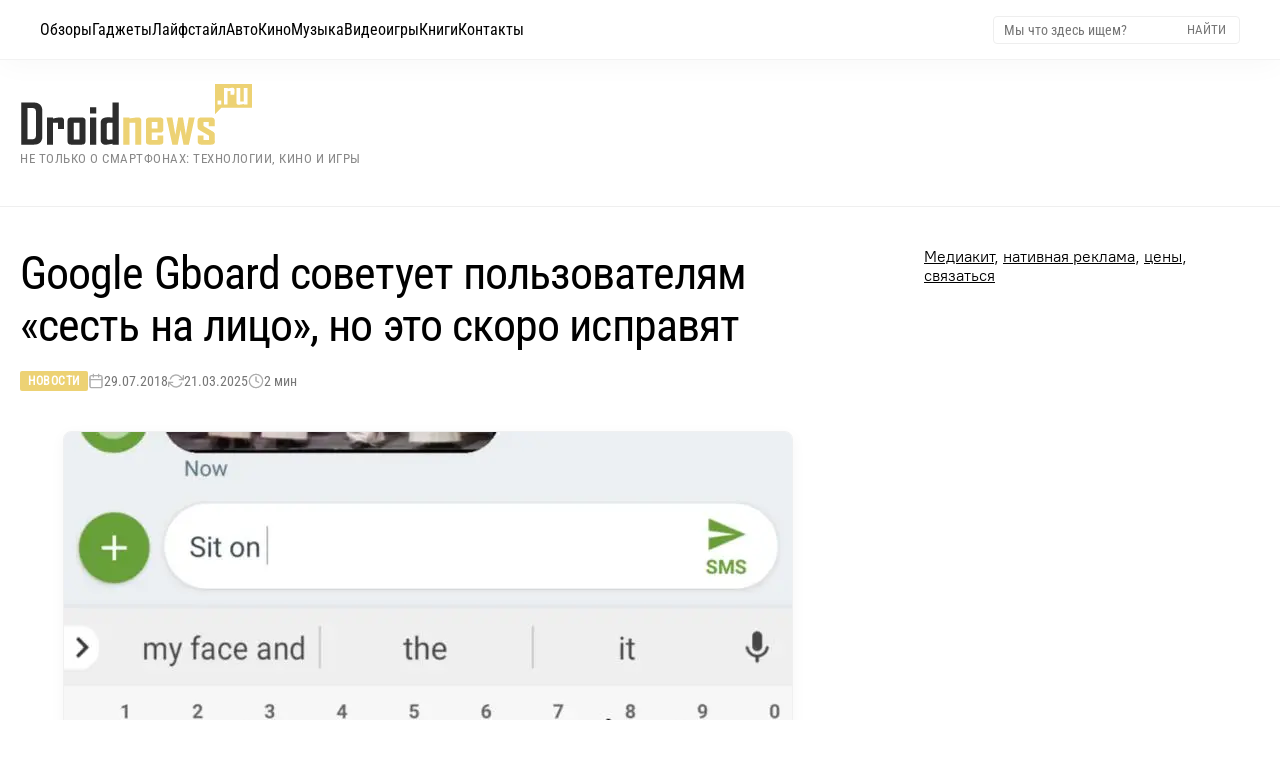

--- FILE ---
content_type: text/html; charset=UTF-8
request_url: https://droidnews.ru/google-perestanet-predlagat-sest-na-lico-v-klaviature-gboard
body_size: 22449
content:
<!DOCTYPE html><html lang="ru" prefix="og: http://ogp.me/ns# article: http://ogp.me/ns/article# twitter: http://twitter.com/ns#"><head><meta charset="UTF-8"><title>Google перестанет предлагать сесть на лицо в клавиатуре Gboard</title><link rel="alternate" type="application/rss+xml" title="Droidnews - всё об Android" href="/rss/discover_feed.xml"><meta name="description" content="GBoard начала советовать при наборе текста некоторым англоязычным пользователям, как разнообразить свою интимную жизнь. Google сообщает, что скоро ситуация будет исправлена, проблемы решат патчем."><link rel="canonical" href="https://droidnews.ru/google-perestanet-predlagat-sest-na-lico-v-klaviature-gboard"><meta name="author" content="zeleboba"><meta name="article:published_time" content="2018-07-29T12:53:20+03:00"><meta name="article:modified_time" content="2025-03-21T12:28:48+03:00"><meta name="article:author" content="zeleboba"><meta name="article:section" content="Новости"><meta name="robots" content="max-image-preview:large"><link rel="alternate" hreflang="ru" href="https://droidnews.ru/google-perestanet-predlagat-sest-na-lico-v-klaviature-gboard"><link rel="alternate" hreflang="x-default" href="https://droidnews.ru/google-perestanet-predlagat-sest-na-lico-v-klaviature-gboard"><meta name="viewport" content="width=device-width, initial-scale=1, minimum-scale=1, maximum-scale=5, shrink-to-fit=no, viewport-fit=cover"><meta name="mobile-web-app-capable" content="yes"><meta name="apple-mobile-web-app-capable" content="yes"><meta name="apple-mobile-web-app-status-bar-style" content="default"><meta name="apple-mobile-web-app-title" content="Droidnews"><meta name="theme-color" content="#ffffff"><meta name="msapplication-TileColor" content="#ffffff"><link rel="preload" href="https://droidnews.ru/img/2018/july/google-perestanet-predlagat-sest-na-lico-v-klaviature-gboard_29-07-18-12-48-07.webp" as="image" type="image/webp" fetchpriority="high"><link rel="preload" href="/css/RobotoCondensed-Regular.woff2" as="font" type="font/woff2" crossorigin><link rel="preload" href="/css/Roboto-Light.woff2" as="font" type="font/woff2" crossorigin><link rel="preload" href="/css/PT-Root-UI_Regular.woff2" as="font" type="font/woff2" crossorigin><link rel="preconnect" href="https://static.nativerent.ru" crossorigin><link rel="preconnect" href="https://yandex.ru" crossorigin><link rel="preconnect" href="https://avatars.mds.yandex.net" crossorigin><link rel="dns-prefetch" href="https://telegram.org"><link rel="preload" as="script" href="https://static.nativerent.ru/js/codes/nativerent.v2.js" crossorigin> <script src="https://static.nativerent.ru/js/codes/nativerent.v2.js" async crossorigin></script> <script>(function(){(window.NRentCounter = window.NRentCounter || []).push({id:"5de8db34ac046"})})()</script> <script>window.yaContextCb=window.yaContextCb||[]</script> <script src="https://yandex.ru/ads/system/context.js" async></script> <link rel="apple-touch-icon" href="/img/favicons/apple-touch-icon.png" sizes="180x180"><link rel="icon" href="/img/favicons/favicon-32x32.png" sizes="32x32" type="image/png"><link rel="icon" href="/img/favicons/favicon-16x16.png" sizes="16x16" type="image/png"><link rel="mask-icon" href="/img/favicons/safari-pinned-tab.png" color="#563d7c"><meta property="og:site_name" content="Droidnews.ru - всё самое важное об ИТ и современной культуре"><meta property="og:locale" content="ru_RU"><meta property="og:url" content="https://droidnews.ru/google-perestanet-predlagat-sest-na-lico-v-klaviature-gboard"><meta property="og:title" content="Google перестанет предлагать сесть на лицо в клавиатуре Gboard"><meta property="og:description" content="GBoard начала советовать при наборе текста некоторым англоязычным пользователям, как разнообразить свою интимную жизнь. Google сообщает, что скоро ситуация будет исправлена, проблемы решат патчем."><meta property="og:type" content="article"><meta property="og:image" content="https://droidnews.ru/img/2018/july/google-perestanet-predlagat-sest-na-lico-v-klaviature-gboard_29-07-18-12-48-07.webp"><meta property="og:image:secure_url" content="https://droidnews.ru/img/2018/july/google-perestanet-predlagat-sest-na-lico-v-klaviature-gboard_29-07-18-12-48-07.webp"><meta property="og:image:type" content="image/webp"><meta property="og:image:width" content="1920"><meta property="og:image:height" content="1080"><meta property="article:published_time" content="2018-07-29T12:53:20+03:00"><meta property="article:modified_time" content="2025-03-21T12:28:48+03:00"><meta property="article:author" content="zeleboba"><meta property="article:section" content="Новости"><meta name="twitter:card" content="summary_large_image"><meta name="twitter:site" content="@droidnews_ru"><meta name="twitter:creator" content="@zeleboba"><meta name="twitter:title" content="Google перестанет предлагать сесть на лицо в клавиатуре Gboard"><meta name="twitter:description" content="GBoard начала советовать при наборе текста некоторым англоязычным пользователям, как разнообразить свою интимную жизнь. Google сообщает, что скоро ситуация будет исправлена, проблемы решат патчем."><meta name="twitter:image" content="https://droidnews.ru/img/2018/july/google-perestanet-predlagat-sest-na-lico-v-klaviature-gboard_29-07-18-12-48-07.webp"><meta property="yandex_recommendations_image" content="https://droidnews.ru/img/2018/july/google-perestanet-predlagat-sest-na-lico-v-klaviature-gboard_29-07-18-12-48-07.webp"><meta name="yandex-verification" content="326b3244e5368bba"><meta name="google-site-verification" content="5LbifkavG-_Wy90cXBH_KKqe9xBW6Mop_WwZifHQBQ4"><meta name="zen-verification" content="MuFQh4VoqC0K4SPq6xFJ1euAPhWdFK5HkuiiRsx3Sl2Whu7yIAPpcircQHfjxdRx"> <script type="application/ld+json">
	{
		"@context": "https://schema.org",
		"@type": "NewsArticle",
		"mainEntityOfPage": {
			"@type": "WebPage",
			"@id": "https://droidnews.ru/google-perestanet-predlagat-sest-na-lico-v-klaviature-gboard"
		},
		"headline": "Google перестанет предлагать сесть на лицо в клавиатуре Gboard",
		"description": "GBoard начала советовать при наборе текста некоторым англоязычным пользователям, как разнообразить свою интимную жизнь. Google сообщает, что скоро ситуация будет исправлена, проблемы решат патчем.",
		"url": "https://droidnews.ru/google-perestanet-predlagat-sest-na-lico-v-klaviature-gboard",
		"image": {
			"@type": "ImageObject",
			"url": "https://droidnews.ru/img/2018/july/google-perestanet-predlagat-sest-na-lico-v-klaviature-gboard_29-07-18-12-48-07.webp",
			"width": "1920",
			"height": "1080",
			"caption": "Google перестанет предлагать сесть на лицо в клавиатуре Gboard"
		},
		"datePublished": "2018-07-29T12:53:20+03:00",
		"dateModified": "2025-03-21T12:28:48+03:00",
		"author": {
			"@type": "Person",
			"name": "zeleboba",
            "url": "https://droidnews.ru/kontakty"
		},
		"publisher": {
			"@type": "Organization",
			"name": "Droidnews.ru",
			"url": "https://droidnews.ru",
			"logo": {
				"@type": "ImageObject",
				"url": "https://droidnews.ru/img/logo_droidnews.svg",
				"width": "232",
				"height": "62"
			},
			"sameAs": [
				"https://t.me/droidnews",
				"https://vk.com/droidnews_ru",
				"https://www.dzen.ru/droidnews"
			]
		},
		"articleSection": "Новости",
		"wordCount": "400",
		"timeRequired": "PT2M",
		"inLanguage": "ru-RU",
		"isAccessibleForFree": true,
		"keywords": "Gboard, Google, нейросеть, искусственный интеллект, sit on my",
		"speakable": {
			"@type": "SpeakableSpecification",
			"cssSelector": ["h1", ".post-info", "main p"]
		}
	}
	</script> <script type="application/ld+json">
	{
		"@context": "https://schema.org",
		"@type": "BreadcrumbList",
		"itemListElement": [
			{
				"@type": "ListItem",
				"position": 1,
				"name": "Главная",
				"item": "https://droidnews.ru"
			},
			{
				"@type": "ListItem",
				"position": 2,
				"name": "Новости",
				"item": "https://droidnews.ru/news/page/1"
			},
			{
				"@type": "ListItem",
				"position": 3,
				"name": "Google перестанет предлагать сесть на лицо в клавиатуре Gboard",
				"item": "https://droidnews.ru/google-perestanet-predlagat-sest-na-lico-v-klaviature-gboard"
			}
		]
	}
	</script> <style> :root { --color-gold: #edd274; --color-gold-hover: #c0964b; --color-text-head: #000; --color-text-mute: #666; --font-main: 'PT-Root-UI', 'PT-Root-UI-Fallback', sans-serif; --font-head: 'Roboto Light', 'Roboto-Fallback', sans-serif; --font-cond: 'Roboto Condensed', 'Roboto-Condensed-Fallback', sans-serif; --container-width: 1360px; --menu-height: 44px; --spacing-top: 40px; --spacing-header-bottom: 60px; --spacing-section-outer: 60px; --spacing-section-inner: 60px; --spacing-card: 15px; --spacing-element: 15px; } * { box-sizing: border-box; } body { margin: 0; padding-top: var(--menu-height); background: #fff; font-family: var(--font-main); } img { max-width: 100%; height: auto; display: block; object-fit: cover; } a { text-decoration: none; color: inherit; transition: color 0.2s; } a:hover { color: var(--color-gold-hover); } h1, h2, h3, h4 { margin: 0; padding: 0; font-size: inherit; font-weight: inherit; font-family: var(--font-head); } @font-face { font-family: 'Roboto-Fallback'; src: local('Arial'); ascent-override: 92.8%; descent-override: 24.4%; line-gap-override: 0%; size-adjust: 100.6%; } @font-face { font-family: 'PT-Root-UI-Fallback'; src: local('Arial'); ascent-override: 96%; descent-override: 20%; size-adjust: 99.5%; } @font-face { font-family: 'Roboto'; src: url('/css/Roboto-Regular.woff2') format('woff2'); font-weight: 400; font-style: normal; font-display: swap; } @font-face { font-family: 'Roboto Condensed'; src: url('/css/RobotoCondensed-Regular.woff2') format('woff2'); font-weight: 400; font-style: normal; font-display: swap; } @font-face { font-family: 'Roboto Light'; src: url('/css/Roboto-Light.woff2') format('woff2'); font-weight: 300; font-style: normal; font-display: swap; } @font-face { font-family: 'PT-Root-UI'; src: url('/css/PT-Root-UI_Regular.woff2') format('woff2'); font-weight: 400; font-style: normal; font-display: swap; } p { font-size: clamp(16px, 1.1vw + 14px, 19px); line-height: 1.6; color: #444444; font-weight: 400; max-width: 75ch; margin: 25px auto; padding: 0 20px; box-sizing: border-box; } .wrapper { width: 100%; overflow: hidden; } .section { width: 100%; margin-bottom: var(--spacing-section-outer); clear: both; } .section:last-of-type { margin-bottom: 0; } .section-inner { max-width: var(--container-width); margin: 0 auto; padding: 0 20px; display: flex; justify-content: space-between; flex-wrap: wrap; gap: 30px; } .bg-cream { background: #faf1d5; padding: var(--spacing-section-inner) 0; margin-bottom: var(--spacing-section-outer); width: 100%; clear: both; } .label-cat { font-family: var(--font-cond); display: inline-block; padding: 5px 10px; background: var(--color-gold); color: #fff !important; font-size: 14px; line-height: 1; align-self: flex-start; margin-bottom: var(--spacing-element); } .label-cat:hover { background: #fff; color: var(--color-gold-hover) !important; outline: 1px solid var(--color-gold-hover); } .preview-text { font-family: var(--font-head); font-size: 16px; line-height: 1.5; color: var(--color-text-mute); margin-top: var(--spacing-element); display: block; } .preview-text:hover { color: var(--color-text-head); } .navbar-tg { font-family: var(--font-cond); position: fixed; top: 0; left: 0; width: 100%; height: 44px; z-index: 1001; transform: translateY(-100%); transition: transform 0.3s cubic-bezier(0.4, 0, 0.2, 1); will-change: transform; background-color: #ffffff; border-bottom: 1px solid #f5f5f5; box-shadow: 0 0 30px rgba(0,0,0,0.15); display: flex; align-items: center; justify-content: space-between; padding: 0 15px; background-image: linear-gradient(135deg, rgba(173, 216, 230, 0.2), rgba(255, 182, 193, 0.2), rgba(221, 160, 221, 0.2), rgba(173, 216, 230, 0.2)); background-size: 400% 400%; animation: gentle-background 10s ease-in-out infinite; } .navbar-tg.visible { transform: translateY(0); } .navbar-tg-content { display: flex; align-items: center; font-size: 14px; color: #333; line-height: 1; flex: 1; justify-content: center; } .navbar-tg-link { display: inline-flex; align-items: center; gap: 5px; color: #0088cc; font-weight: normal; } .navbar-tg-icon { width: 14px; height: 14px; fill: currentColor; display: block; } .navbar-tg .burger-btn { color: #333; } .navbar-tg .burger-btn span { background-color: #333; } .menu-top { font-family: var(--font-cond); position: fixed; top: 0; left: 0; width: 100%; z-index: 1000; display: flex; align-items: center; justify-content: space-between; transform: translateY(0); transition: transform 0.3s cubic-bezier(0.4, 0, 0.2, 1); will-change: transform; } .menu-top.hidden { transform: translateY(-100%); } @media (min-width: 901px) { .menu-top { height: 60px; padding: 0 40px; background: rgba(255, 255, 255, 0.85); backdrop-filter: blur(16px) saturate(180%); -webkit-backdrop-filter: blur(16px) saturate(180%); border-bottom: 1px solid rgba(0,0,0,0.05); box-shadow: 0 4px 30px rgba(0, 0, 0, 0.03); } .menu-left { display: flex; align-items: center; gap: 25px; height: 100%; } .menu-link { font-size: 16px; color: #000; display: flex; align-items: center; height: 100%; position: relative; transition: color 0.2s; } .menu-link:hover { color: var(--color-gold-hover); } .menu-right { display: flex; align-items: center; } .search-form { display: flex; align-items: center; border: 1px solid #eee; padding: 4px 8px; border-radius: 4px; background: #fff; } .search-input { font-family: var(--font-cond); border: none; outline: none; font-size: 14px; width: 180px; color: #333; } .search-btn { background: none; border: none; cursor: pointer; color: #777; font-family: var(--font-cond); text-transform: uppercase; font-size: 13px; padding: 0 5px; } .search-btn:hover { color: var(--color-gold-hover); } } @keyframes gentle-background { 0% { background-position: 0% 50%; } 25% { background-position: 100% 50%; } 50% { background-position: 100% 100%; } 75% { background-position: 0% 100%; } 100% { background-position: 0% 50%; } } .header-wrapper { width: 100%; margin-top: var(--spacing-top); margin-bottom: var(--spacing-header-bottom); } .header-content { max-width: var(--container-width); margin: 0 auto; padding: 0 20px; display: flex; justify-content: flex-start; align-items: center; flex-wrap: wrap; align-content: center; } .logo-group { display: flex; flex-direction: column; justify-content: center; } .logo { width: 232px; height: auto; display: block; } .site-slogan-h1 { font-family: var(--font-cond); font-size: 13px; color: #888; margin-top: 6px; font-weight: 400; line-height: 1.2; text-transform: uppercase; letter-spacing: 0.5px; } .footer { width: 100%; background: #303030; color: #fff; padding: 40px 0; margin-top: 0; } .footer-inner-fluid { width: 100%; padding: 0 40px; display: flex; justify-content: space-between; align-items: flex-start; } .footer-left { width: 250px; display: flex; flex-direction: column; align-items: flex-start; } .footer-logo { font-weight: 300; font-size: 20px; color: #fff; text-transform: uppercase; margin-bottom: 5px; display: inline-block; transform: scaleY(1.5); transform-origin: left bottom; } .footer-copy { font-size: 13px; color: #888; } .footer-center { display: flex; gap: 60px; } .footer-menu-col { display: flex; flex-direction: column; gap: 10px; } .footer-menu-col a { font-family: var(--font-cond); font-size: 15px; color: #ccc; transition: color 0.2s; } .footer-menu-col a:hover { color: var(--color-gold); } .footer-title { font-family: var(--font-head); font-size: 16px; color: #fff; margin-bottom: 15px; opacity: 0.6; } .footer-right { width: 250px; display: flex; flex-direction: column; align-items: flex-start; gap: 15px; } .social-row { display: flex; gap: 10px; } @media (max-width: 900px) { .footer-right { width: 100%; align-items: center; justify-content: center; margin-bottom: 30px; } } .social-btn { display: inline-flex; align-items: center; justify-content: center; width: 30px; height: 30px; background: rgba(255, 255, 255, 0.03); border-radius: 8px; transition: all 0.3s ease; border: none; transform: translateZ(0); } .social-btn svg { display: block; width: 100%; height: 100%; border-radius: 8px; opacity: 0.6; filter: grayscale(100%); transition: all 0.3s ease; } .social-btn:hover { background: rgba(237, 210, 116, 0.15); box-shadow: 0 0 20px rgba(237, 210, 116, 0.25); transform: none; } .social-btn:hover svg { opacity: 1; filter: grayscale(0%); } .cookie-bar { position: relative; width: 100%; background: #252525; color: #ccc; padding: 20px 40px; display: flex; align-items: center; justify-content: space-between; gap: 30px; font-size: 13px; line-height: 1.5; font-family: var(--font-main); z-index: 10; } .cookie-text-block { flex-grow: 1; max-width: 1200px; } .cookie-text-block a { color: var(--color-gold); text-decoration: underline; } .cookie-close { background: none; border: 1px solid #666; color: #fff; font-size: 24px; line-height: 1; width: 34px; height: 34px; border-radius: 50%; cursor: pointer; display: flex; align-items: center; justify-content: center; flex-shrink: 0; padding-bottom: 2px; transition: all 0.2s; } .cookie-close:hover { border-color: var(--color-gold); color: var(--color-gold); } @media (min-width: 901px) { .navbar-tg { display: none !important; } .menu-top { top: 0 !important; transform: translateY(0) !important; } .menu-top.hidden { transform: translateY(0) !important; } .burger-btn { display: none; } } @media (max-width: 900px) { :root { --spacing-top: 20px; --spacing-header-bottom: 30px; --spacing-section-outer: 40px; --spacing-section-inner: 40px; } .menu-top { padding: 0 15px; height: 44px; background: rgba(255, 255, 255, 0.95); position: fixed; top: 0; left: 0; width: 100%; z-index: 1000; display: flex; align-items: center; } .burger-btn { display: block; background: none; border: none; width: 24px; height: 24px; position: relative; cursor: pointer; color: #000; z-index: 1002; padding: 0; flex-shrink: 0; } .burger-btn span { display: block; width: 100%; height: 2px; background-color: currentColor; margin-bottom: 5px; transition: 0.3s; } .burger-btn span:last-child { margin-bottom: 0; } .burger-btn.active span:nth-child(1) { transform: rotate(45deg) translate(4px, 5px); } .burger-btn.active span:nth-child(2) { opacity: 0; } .burger-btn.active span:nth-child(3) { transform: rotate(-45deg) translate(4px, -5px); } .menu-left { position: fixed; top: 44px; left: 0; width: 100%; height: calc(100vh - 44px); background: rgba(255, 255, 255, 0.98); backdrop-filter: blur(20px); -webkit-backdrop-filter: blur(20px); display: flex; flex-direction: column; align-items: flex-start; padding: 20px; transform: translateX(-100%); transition: transform 0.3s cubic-bezier(0.4, 0, 0.2, 1); overflow-y: auto; border-top: 1px solid rgba(0,0,0,0.05); box-sizing: border-box; } .menu-left.active { transform: translateX(0); } .menu-link { font-size: 20px; width: 100%; padding: 15px 0; border-bottom: 1px solid #f5f5f5; height: auto; } .menu-right { display: none; } .mobile-search-wrapper { display: block; width: 100%; margin-bottom: 20px; } .header-content { flex-direction: column; align-items: center; } .logo { float: none; margin-bottom: 10px; margin: 0 auto; } .logo-group { align-items: center; text-align: center; } .site-slogan-h1 { font-size: 11px; margin-bottom: 5px; max-width: 280px; } .section-inner { flex-direction: column; } .footer-inner-fluid { flex-direction: column; align-items: center; text-align: center; padding: 0 20px; } .footer-left { width: 100%; justify-content: center; align-items: center; margin-bottom: 30px; } .footer-right { width: 100%; justify-content: center; margin-bottom: 30px; } .footer-logo { transform-origin: center bottom; } .footer-center { width: 100%; justify-content: center; flex-wrap: wrap; margin-bottom: 30px; order: -1; gap: 20px; } .footer-menu-col { align-items: center; } .cookie-bar { flex-direction: column; text-align: center; padding: 20px; } .cookie-close { margin-top: 15px; } } .header-wrapper { margin-bottom: var(--spacing-top) !important; } .page-layout { display: flex; justify-content: space-between; gap: 60px; border-top: 1px solid #efefef; width: 100%; padding-top: var(--spacing-top); padding-bottom: 60px; align-items: stretch; } .page-main { flex: 1; min-width: 0; } .page-sidebar { width: 336px; flex-shrink: 0; } .sidebar-sticky { position: sticky; top: calc(var(--menu-height) + 20px); } .article-container { width: 100%; max-width: 840px; margin-left: 0; margin-right: auto; } .article-body img:first-of-type { content-visibility: auto; contain-intrinsic-size: 1920px 1080px; decoding: sync; } .article-header { margin-bottom: clamp(24px, 4vw, 40px); text-align: left; margin-left: 0; } .page-main .article-header h1 { font-family: var(--font-cond); line-height: 1.15; color: var(--color-text-head); font-size: clamp(26px, 4.5vw, 46px); margin-top: 0; margin-bottom: 20px; letter-spacing: -0.02em; max-width: 100%; } .post-meta { display: flex; flex-wrap: wrap; gap: 20px; font-size: 14px; color: #777; font-family: var(--font-cond); align-items: center; } .meta-category a { color: #fff; background-color: var(--color-gold); padding: 3px 8px; border-radius: 2px; text-transform: uppercase; font-size: 12px; font-weight: 700; letter-spacing: 0.5px; transition: background 0.2s; } .meta-category a:hover { background-color: var(--color-gold-hover); color: #fff !important; } .meta-item { display: flex; align-items: center; gap: 6px; } .meta-icon { opacity: 0.6; width: 16px; height: 16px; } .article-body { font-family: var(--font-main); color: #444444; font-size: clamp(18px, 1.1vw + 14px, 20px); line-height: 1.6; font-weight: 400; } .article-body p, .article-body ul, .article-body ol, .article-body blockquote { color: inherit; font-size: inherit; line-height: inherit; max-width: 68ch; width: 100%; margin-left: 0; margin-top: 20px; margin-bottom: 20px; } .article-body b, .article-body strong { color: #000; font-weight: 700; } .article-body h2 { margin-top: 60px; margin-bottom: 25px; font-family: var(--font-cond); font-size: clamp(28px, 3.5vw, 36px); color: #000; line-height: 1.15; max-width: 100%; position: relative; padding-bottom: 15px; } .article-body h2::after { content: ""; position: absolute; left: 0; bottom: 0; width: 60px; height: 4px; background-color: var(--color-gold); } .article-body h3 { margin-top: 40px; margin-bottom: 15px; font-family: var(--font-cond); font-size: clamp(22px, 2.5vw, 26px); font-weight: 700; color: #000; } .article-body a { color: #b08d55; text-decoration: none; border-bottom: 1px solid rgba(176, 141, 85, 0.3); transition: all 0.2s ease-in-out; } .article-body p a:hover, .article-body li a:hover, .article-body td a:hover, .article-body blockquote a:hover { color: #a67c3d; border-color: #a67c3d; } .article-body a:not([href]) { text-decoration: none; border: none; } .article-body code { font-family: Consolas, Monaco, "Andale Mono", "Ubuntu Mono", monospace; font-size: 0.9em; color: #444; background-color: rgba(207, 174, 112, 0.15); border: 1px solid rgba(207, 174, 112, 0.2); padding: 2px 6px; border-radius: 4px; vertical-align: middle; word-wrap: break-word; } .article-body a code { color: inherit; border-color: inherit; background-color: transparent; } .article-body pre { display: block; background: #fcfcfc; border: 1px solid #efefef; border-left: 4px solid var(--color-gold, #cfae70); border-radius: 6px; padding: 15px; margin: 20px 0; overflow-x: auto; line-height: 1.5; } .article-body pre code { background: none; border: none; padding: 0; color: inherit; font-size: inherit; word-wrap: normal; white-space: pre; } .article-body ul, .article-body ol { padding-left: 0; } .article-body li { position: relative; margin-bottom: 0.8em; padding-left: 30px; list-style: none; margin-left: 30px; } .article-body ul li::before { content: ""; position: absolute; left: 10px; top: 10px; width: 6px; height: 6px; background: var(--color-gold); border-radius: 50%; } .article-body ol { counter-reset: item; } .article-body ol li::before { content: counter(item) "."; counter-increment: item; position: absolute; left: 0; top: 0; font-weight: 700; color: var(--color-gold); font-family: var(--font-cond); } .article-body blockquote { font-family: var(--font-head); font-style: italic; margin: 2.5em 0; padding: 20px 20px 20px 30px; border-left: 4px solid var(--color-gold); background: linear-gradient(90deg, #fffaf0 0%, rgba(255,255,255,0) 100%); color: #333; } .spoiler-content ul li::before { content: "•" !important; width: auto !important; height: auto !important; background: none !important; border-radius: 0 !important; left: 0 !important; top: -1px !important; font-size: 18px !important; color: var(--color-gold) !important; } .article-body table { display: block; width: 100%; overflow-x: auto; -webkit-overflow-scrolling: touch; border-collapse: collapse; margin: 2em 0; font-size: 0.9em; scrollbar-width: thin; scrollbar-color: var(--color-gold) #f0f0f0; margin-left: 0; } .article-body th, .article-body td { padding: 12px 15px; border-bottom: 1px solid #eee; text-align: left; white-space: normal; min-width: 120px; } .article-body thead th { background-color: #f9f9f9; font-family: var(--font-cond); font-weight: 700; color: #000; border-bottom: 2px solid var(--color-gold); vertical-align: bottom; } .article-body img { display: block; width: auto; max-width: 100%; height: auto; max-height: 75vh; object-fit: contain; border: 1px solid rgba(0, 0, 0, 0.06); box-shadow: 0 4px 15px rgba(0, 0, 0, 0.04); border-radius: 8px; background-color: transparent; margin: 0 auto; } .article-body figcaption, .article-body .credits-photo { display: block; width: 100%; max-width: 63ch; margin-top: 0; margin-bottom: 30px; margin-left: auto; margin-right: 0; font-family: var(--font-main); font-size: 14px; line-height: 1.4; color: #888; text-align: right; } .article-body figcaption::before, .article-body .credits-photo::before { content: "▲"; font-size: 10px; color: var(--color-gold); margin-right: 6px; vertical-align: middle; } .tldr { display: block; box-sizing: border-box; width: 100%; max-width: 63ch; margin-left: 0; margin-right: auto; position: relative; left: 10px; margin-top: 40px; margin-bottom: 40px; padding: 30px 30px 0px 30px; background-color: #fdfcf8; border: 1px solid #f5f2e8; border-radius: 8px; } .tldr .tldr-title { font-family: var(--font-cond); font-size: 18px; font-weight: 700; color: #000; text-transform: uppercase; letter-spacing: 1px; margin-top: 0; margin-bottom: 18px; border: none !important; padding-bottom: 0 !important; display: flex; align-items: center; gap: 12px; line-height: 1; } .tldr .tldr-title::after { display: none !important; } .tldr .tldr-title::before { content: ""; display: block; width: 12px; height: 12px; background-color: var(--color-gold); border-radius: 2px; flex-shrink: 0; } .tldr ul { margin: 0px 0px 25px 0px; padding: 0; } .tldr li { position: relative; left: -35px; padding-left: 25px; margin-bottom: 12px; font-size: 16px; line-height: 1.5; color: #333; list-style: none; } .tldr li::before { content: "•"; position: absolute; left: 0; top: -1px; color: var(--color-gold); font-weight: bold; font-size: 20px; line-height: 1; } @media (max-width: 900px) { .tldr { position: static; left: auto; margin-left: 0; max-width: 100%; padding: 20px; } } .article-body .wide, .article-body .white-section { position: relative; z-index: 1; padding-top: 80px; padding-bottom: 80px; margin: 0; clear: both; overflow: visible; } .article-body .wide::before { content: ''; position: absolute; top: 0; bottom: 0; z-index: -1; background-color: #fcfaf3; width: 400%; left: -100%; } .article-body .wide::after, .article-body .white-section::after { content: "— ❦ —"; display: block; text-align: center; color: var(--color-gold); font-family: var(--font-head); font-size: 20px; opacity: 0.6; letter-spacing: 4px; margin-top: 60px; } .article-body .wide h2.gifts, .article-body .white-section h2.gifts { font-family: var(--font-head); font-weight: 300; font-size: clamp(32px, 5vw, 52px); line-height: 1.15; color: #111; text-align: center; margin-top: 0; margin-bottom: 50px; border: none !important; padding-bottom: 0 !important; text-shadow: 0 2px 4px rgba(0, 0, 0, 0.05), 0 5px 15px rgba(189, 166, 122, 0.3); letter-spacing: -0.01em; } .article-body h2.gifts::after { display: none !important; } .article-body .wide img, .article-body .white-section img { display: block; width: 90%; max-width: 100%; height: auto; margin: 0 auto 50px auto; border: none; padding: 0; background: transparent; border-radius: 12px; box-shadow: 0 20px 50px rgba(50, 40, 20, 0.06); transition: transform 0.4s ease, box-shadow 0.4s ease; } .article-body .wide img:hover, .article-body .white-section img:hover { transform: translateY(-5px); box-shadow: 0 30px 60px rgba(50, 40, 20, 0.12); } .article-body .wide > p, .article-body .wide > ul, .article-body .wide > ol, .article-body .white-section > p, .article-body .white-section > ul, .article-body .white-section > ol { max-width: 68ch; margin-left: auto; margin-right: auto; line-height: 1.7; } @media (max-width: 900px) { .page-main, .article-body { overflow: visible !important; overflow-x: visible !important; } .article-body .wide { width: 100vw; left: 50%; margin-left: -50vw; margin-right: -50vw; padding: 60px 20px; padding-bottom:80px !important; } .article-body .wide::before { width: 100%; left: 0; transform: none; } .article-body .white-section { padding: 60px 0; } .article-body .wide img, .article-body .white-section img { width: 100%; border-radius: 8px; } } .author-bio { display: flex; align-items: center; gap: 25px; width: 100%; max-width: 840px; margin: 50px 0; padding: 30px; box-sizing: border-box; background: #fafafa; border: 1px solid #eee; border-left: 4px solid var(--color-gold, #cfae70); border-radius: 8px; box-shadow: 0 5px 20px rgba(0,0,0,0.03); border-bottom: 1px solid #efefef; width:78ch; position:relative; left:20px; } .author-bio__image-wrapper { flex-shrink: 0; } .author-bio__avatar { width: 80px; height: 80px; border-radius: 8px; object-fit: cover; } .author-bio__content { flex: 1; } .author-bio__name { font-family: var(--font-cond, sans-serif); font-weight: 700; font-size: 20px; color: #111; margin-bottom: 6px; } .author-bio__name::before { content: "Автор: "; font-weight: 400; color: #888; font-size: 0.9em; } .author-bio__desc { font-family: var(--font-main, sans-serif); font-size: 15px; line-height: 1.5; color: #555; } .subscribe-block { margin: 50px 0; max-width: 840px; width:78ch; position: relative; left:20px; border-top: 1px solid #efefef; padding-top: 50px; border-bottom: 1px solid #efefef; padding-bottom: 50px; } .subscribe-title { font-family: var(--font-cond, sans-serif); font-weight: 700; font-size: 22px; color: #111; margin-bottom: 20px; text-align: left; } .subscribe-grid { display: grid; grid-template-columns: repeat(3, 1fr); gap: 15px; } .sub-card { display: flex; flex-direction: column; align-items: center; justify-content: center; gap: 10px; padding: 15px; background: #fff; border: 1px solid #eee; border-radius: 12px; text-decoration: none; transition: all 0.2s ease; } .sub-tg:hover { border-color: #2AABEE; box-shadow: 0 5px 15px rgba(42, 171, 238, 0.15); } .sub-zen:hover { border-color: #ff0000; box-shadow: 0 5px 15px rgba(0, 0, 0, 0.15); } .sub-vk:hover { border-color: #0077FF; box-shadow: 0 5px 15px rgba(0, 119, 255, 0.15); } .sub-rss:hover { border-color: #FFA500; box-shadow: 0 5px 15px rgba(255, 165, 0, 0.15); } .sub-ok:hover { border-color: #EE8208; box-shadow: 0 5px 15px rgba(238, 130, 8, 0.15); } .sub-max:hover { border-color: #8539d8; box-shadow: 0 5px 15px rgba(0, 0, 0, 0.15); } .sub-card:hover { transform: translateY(-3px); } .sub-icon img { width: 32px; height: 32px; display: block; object-fit: contain; margin: 0 !important; } .sub-text { font-family: var(--font-cond, sans-serif); font-weight: 700; font-size: 14px; color: #333; } @media (max-width: 900px) { .subscribe-grid { grid-template-columns: repeat(2, 1fr); } .sub-card { flex-direction: row; padding: 12px; justify-content: flex-start; gap: 15px; padding-left: 20px; } } .comments-section { margin-top: 50px; width: 78ch; position: relative; left: 20px; } .comments-section h4 { font-family: var(--font-cond); font-weight: 700; font-size: 22px; color: #111; margin-top: 0; margin-bottom: 25px; } .comment-item { padding: 15px 0; background: transparent; border-bottom: 1px solid #eee; transition: background-color 0.3s ease; margin-left: 0; } .comments-list .comment-item:last-child { border-bottom: none; } .comment-item:target { background-color: #fffbf2; border-radius: 8px; padding-left: 10px; padding-right: 10px; border-bottom-color: transparent; } .comment-content { display: flex; gap: 15px; } .comment-avatar { width: 44px; height: 44px; border-radius: 50%; flex-shrink: 0; object-fit: cover; margin-top: 4px; } .comment-body { flex: 1; min-width: 0; } .comment-header { display: flex; justify-content: space-between; align-items: baseline; margin-bottom: 6px; } .comment-author { font-family: var(--font-cond, sans-serif); font-weight: 700; font-size: 16px; color: #222; } .btn-reply { background: none; border: none; padding: 0; cursor: pointer; font-family: var(--font-main, sans-serif); font-size: 13px; color: #999; transition: color 0.2s; } .btn-reply:hover { color: var(--color-gold, #cfae70); text-decoration: underline; } .comment-text { font-family: var(--font-main, sans-serif); font-size: 15px; line-height: 1.5; color: #444; } .comment-level-1 { margin-left: 30px; padding-left: 20px; border-bottom: 1px dashed #eee; } .comment-level-2 { margin-left: 60px; padding-left: 20px; border-bottom: 1px dashed #eee; } .comment-level-3 { margin-left: 90px; padding-left: 20px; border-bottom: 1px dashed #eee; } @media (max-width: 900px) { .comments-section { width: 100%; left: 0; padding: 0 20px; box-sizing: border-box; } .comment-item { padding: 15px 0; } .comment-level-1, .comment-level-2, .comment-level-3 { margin-left: 0 !important; margin-left: 20px !important; padding-left: 15px !important; border-left: 3px solid var(--color-gold, #cfae70) !important; border-bottom: 1px solid #f0f0f0 !important; border-bottom-style: solid !important; } .comment-avatar { width: 36px; height: 36px; } } .gold-comment-form { background: #fdfdfd; border: 1px solid #efefef; border-radius: 8px; padding: 30px; margin-top: 30px; box-shadow: 0 10px 30px rgba(0,0,0,0.03); } .form-row-group { display: flex; gap: 20px; margin-bottom: 20px; } .input-wrapper { flex: 1; position: relative; } .input-wrapper.full-width { width: 100%; margin-bottom: 25px; } .gold-input, .gold-textarea { width: 100%; box-sizing: border-box; padding: 14px 18px; font-family: var(--font-main, sans-serif); font-size: 16px; color: #333; background-color: #f4f4f4; border: 1px solid transparent; border-radius: 6px; transition: all 0.3s ease; outline: none; } .gold-textarea { min-height: 120px; resize: vertical; } .gold-input:focus, .gold-textarea:focus { background-color: #fff; border-color: var(--color-gold, #cfae70); box-shadow: 0 4px 12px rgba(207, 174, 112, 0.15); } .gold-input::placeholder, .gold-textarea::placeholder { color: #999; } .form-footer { display: flex; align-items: center; justify-content: space-between; flex-wrap: wrap; gap: 15px; } .gold-submit-btn { display: inline-flex; align-items: center; justify-content: center; gap: 10px; padding: 12px 30px; background-color: var(--color-gold, #cfae70); color: #fff; font-family: var(--font-cond, sans-serif); font-weight: 700; font-size: 16px; text-transform: uppercase; letter-spacing: 0.5px; border: none; border-radius: 6px; cursor: pointer; transition: all 0.2s ease; } .gold-submit-btn:hover { background-color: #111; color: #fff; transform: translateY(-2px); box-shadow: 0 5px 15px rgba(0,0,0,0.1); } .gold-submit-btn:active { transform: translateY(0); } .btn-arrow { font-family: sans-serif; font-size: 18px; line-height: 1; } .form-notice { font-size: 13px; color: #999; font-family: var(--font-main, sans-serif); } @media (max-width: 600px) { .gold-comment-form { padding: 20px; } .form-row-group { flex-direction: column; gap: 15px; } .form-footer { flex-direction: column; align-items: stretch; } .gold-submit-btn { width: 100%; } .form-notice { text-align: center; } } .aux-input { position: absolute; left: -9999px; top: 0; width: 1px; height: 1px; overflow: hidden; opacity: 0; pointer-events: none; } p.contents-title { font-family: var(--font-cond); font-size: 18px; font-weight: 700; color: #000; text-transform: uppercase; letter-spacing: 1px; margin-top: 60px; margin-bottom: 20px; margin-left: 0; line-height: 1.2; display: flex; align-items: center; gap: 10px; } p.contents-title::before { content: ""; display: block; width: 20px; height: 20px; background-image: url("data:image/svg+xml,%3Csvg xmlns='http://www.w3.org/2000/svg' viewBox='0 0 24 24' fill='none' stroke='%23999999' stroke-width='2' stroke-linecap='round' stroke-linejoin='round'%3E%3Cline x1='8' y1='6' x2='21' y2='6'%3E%3C/line%3E%3Cline x1='8' y1='12' x2='21' y2='12'%3E%3C/line%3E%3Cline x1='8' y1='18' x2='21' y2='18'%3E%3C/line%3E%3Cline x1='3' y1='6' x2='3.01' y2='6'%3E%3C/line%3E%3Cline x1='3' y1='12' x2='3.01' y2='12'%3E%3C/line%3E%3Cline x1='3' y1='18' x2='3.01' y2='18'%3E%3C/line%3E%3C/svg%3E"); background-repeat: no-repeat; background-position: center; background-size: contain; } ul.contents { margin: 0 0 40px 5px; padding-left: 0; list-style: none; width: 100%; max-width: 63ch; } ul.contents li { position: relative; padding-left: 35px; margin-bottom: 12px; font-family: var(--font-main); font-size: 18px; line-height: 1.4; } ul.contents li:last-child { margin-bottom: 0; } .article-body ul.contents li::before { background: none !important; width: auto !important; height: auto !important; border-radius: 0 !important; top: 0px !important; left: 10px !important; content: '→' !important; font-size: inherit; font-weight: 700; color: var(--color-gold); transition: transform 0.2s ease-in-out; } ul.contents li:hover::before { transform: translateX(5px); } ul.contents a { color: #b08d55; font-weight: 400; text-decoration: none; border-bottom: 1px solid rgba(176, 141, 85, 0.3); transition: all 0.2s ease-in-out; } ul.contents a:hover { color: var(--color-gold-hover); border-bottom-color: var(--color-gold-hover); } @media (max-width: 900px) { ul.contents { max-width: 100%; } } .faq-list { background: none; border: none; box-shadow: none; padding: 0; margin: 50px auto; margin: 40px 40px 40px 25px; width:63ch; position:relative; right:10px; } .faq-list dt { position: relative; padding-left: 28px; font-family: 'PT-Root-UI', sans-serif; font-size: 1.15rem; font-weight: 600; color: #222; line-height: 1.5; } .faq-list dt::before { content: '?'; position: absolute; left: 0; top: 0; font-family: 'Roboto Light', sans-serif; font-size: 1.15rem; font-weight: 700; color: #edd274; } .faq-list dt:not(:first-child) { margin-top: 25px; } .faq-list dd { margin-left: 28px; margin-top: 8px; padding-left: 15px; border-left: 2px solid #F0EBE8; font-family: 'PT-Root-UI', sans-serif; font-size: 1rem; line-height: 1.7; color: #444; } .thumbs-grid { display: flex; justify-content: center; flex-wrap: wrap; gap: 20px; margin-bottom: 20px; clear: both; margin: 50px auto; max-width: 70ch; } .thumbs-grid-img, .thumbs-grid-img-4, .thumbs-grid-img-5 { flex: 1; min-width: 0; max-width: 100%; width:70ch; } .thumbs-grid:has(> .thumbs-grid-img:nth-child(2):last-child) .thumbs-grid-img, .thumbs-grid:has(> [class^="thumbs-grid-img"]:nth-child(2):last-child) [class^="thumbs-grid-img"] { flex-basis: 45%; } .thumbs-grid:has(> .thumbs-grid-img:nth-child(3):last-child) .thumbs-grid-img, .thumbs-grid:has(> [class^="thumbs-grid-img"]:nth-child(3):last-child) [class^="thumbs-grid-img"] { flex-basis: 30%; } .thumbs-grid:has(> .thumbs-grid-img:nth-child(4):last-child) .thumbs-grid-img, .thumbs-grid:has(> [class^="thumbs-grid-img"]:nth-child(4):last-child) [class^="thumbs-grid-img"], .thumbs-grid:has(> .thumbs-grid-img-4) .thumbs-grid-img-4 { flex-basis: 22%; } .thumbs-grid:has(> .thumbs-grid-img:nth-child(5)) .thumbs-grid-img, .thumbs-grid:has(> [class^="thumbs-grid-img"]:nth-child(5)) [class^="thumbs-grid-img"], .thumbs-grid:has(> .thumbs-grid-img-5) .thumbs-grid-img-5 { flex-basis: 17%; } .thumbs-grid-img img, .thumbs-grid-img-4 img, .thumbs-grid-img-5 img { width: 100%; height: auto; display: block; object-fit: contain; border: 1px solid rgba(0, 0, 0, 0.06); box-shadow: 0 4px 15px rgba(0, 0, 0, 0.04); border-radius: 8px; background-color: transparent; } @media (max-width: 768px) and (min-width: 481px) { .thumbs-grid { gap: 15px; justify-content: space-between; width: 100%; } .thumbs-grid:has(> .thumbs-grid-img:nth-child(2):last-child) .thumbs-grid-img, .thumbs-grid:has(> [class^="thumbs-grid-img"]:nth-child(2):last-child) [class^="thumbs-grid-img"] { flex-basis: 48%; max-width: 48%; } .thumbs-grid:has(> .thumbs-grid-img:nth-child(3)) .thumbs-grid-img, .thumbs-grid:has(> [class^="thumbs-grid-img"]:nth-child(3)) [class^="thumbs-grid-img"] { flex-basis: 48%; max-width: 48%; } .thumbs-grid img { width: 100%; height: auto; object-fit: contain; } } @media (max-width: 480px) { .thumbs-grid { display: flex; flex-direction: row; flex-wrap: wrap; gap: 10px; width: 100%; justify-content: space-between; } .thumbs-grid > .thumbs-grid-img, .thumbs-grid > .thumbs-grid-img-4, .thumbs-grid > .thumbs-grid-img-5, .thumbs-grid > [class^="thumbs-grid-img"] { flex: 0 0 calc(50% - 5px) !important; width: calc(50% - 5px) !important; max-width: calc(50% - 5px) !important; } .thumbs-grid > .thumbs-grid-img:only-child, .thumbs-grid > [class^="thumbs-grid-img"]:only-child { flex: 0 0 100% !important; width: 100% !important; max-width: 100% !important; } .thumbs-grid-img img, .thumbs-grid-img-4 img, .thumbs-grid-img-5 img { width: 100%; height: auto; object-fit: contain; } } .gradient-border { display: block; width: 100%; max-width: 840px; margin: 50px auto; box-sizing: border-box; width:79ch; right:15px; clear: both; position: relative; overflow: hidden; background-color: #fdfcf8; border: 1px solid #f5f2e8; border-radius: 12px; border-left: 4px solid var(--color-gold, #cfae70); font-family: var(--font-main, sans-serif); font-size: 16px; line-height: 1.6; color: #333; } .gradient-border b { display: flex; align-items: center; gap: 12px; font-family: var(--font-cond, sans-serif); font-size: 20px; font-weight: 400; color: #111; line-height: 1.2; margin-top: 0; margin-bottom: 15px; padding: 0; } .gradient-border b::before { content: ""; display: block; width: 24px; height: 24px; flex-shrink: 0; background-image: url("data:image/svg+xml,%3Csvg xmlns='http://www.w3.org/2000/svg' viewBox='0 0 24 24' fill='none' stroke='%23999999' stroke-width='2' stroke-linecap='round' stroke-linejoin='round'%3E%3Cpath d='M9 18h6'/%3E%3Cpath d='M10 22h4'/%3E%3Cpath d='M15.09 14c.18-.7.71-2.3 1.69-3.46 1.45-1.74 1.25-4.25-.43-5.74A5.95 5.95 0 0 0 12 3c-3.3 0-6 2.7-6 6 0 2.44 1.35 4.54 3.42 5.46.76.34 1.29 1.05 1.58 1.54'/%3E%3C/svg%3E"); background-repeat: no-repeat; background-position: center; background-size: contain; } .gradient-border > br { display: none; } @media (max-width: 900px) { .gradient-border { margin: 40px 0; padding: 25px 20px; border-radius: 8px; } .gradient-border b { font-size: 18px; align-items: flex-start; } .gradient-border b::before { margin-top: 2px; } } .bonus-content { display: block; width: 100%; max-width: 77ch; position:relative; left:20px; margin: 60px 0 0 0; padding-top: 50px; border-top: 1px solid #efefef; box-sizing: border-box; text-align: left !important; } .bonus-content h4 { font-family: var(--font-cond, sans-serif); font-weight: 700; font-size: 20px; color: #111; margin-top: 0; margin-bottom: 12px; line-height: 1.3; text-align: left; } .bonus-content p:nth-of-type(1) { font-family: var(--font-main, sans-serif); font-size: 14px; color: #999; margin-bottom: 5px; margin-top: 0; font-style: normal; text-align: left !important; margin-left: 0 !important; } .bonus-content p:last-child { font-family: var(--font-main, sans-serif); font-size: 18px; line-height: 1.6; color: #333; margin-top: 0; margin-bottom: 0; text-align: left !important; margin-left: 0 !important; } @media (max-width: 900px) { .bonus-content { max-width: 100%; margin: 40px 0; padding-top: 20px; } } .article-body iframe { display: block; width: 62ch; position:relative; right:20px; max-width: 100%; aspect-ratio: 16 / 9; height: auto; border: none; border-radius: 8px; box-shadow: 0 10px 30px rgba(0, 0, 0, 0.06); background-color: #f0f0f0; margin: 40px auto; } @media (max-width: 600px) { .article-body iframe { border-radius: 6px; margin: 25px auto; } } .adjacent-posts { display: flex; justify-content: space-between; gap: 20px; margin: 50px 0; padding-bottom: 50px; border-bottom: 1px solid #efefef; width: 100%; max-width: 840px; width: 78ch; position: relative; left: 20px; box-sizing: border-box; } .adj-link { flex: 1; display: flex; flex-direction: column; justify-content: center; padding: 20px; background: #fcfcfc; border: 1px solid #f0f0f0; border-radius: 8px; text-decoration: none; transition: all 0.2s ease; min-width: 0; } .adj-link.prev { text-align: left; align-items: flex-start; } .adj-link.next { text-align: right; align-items: flex-end; } .adj-link:hover { background: #fff; border-color: var(--color-gold, #cfae70); box-shadow: 0 5px 15px rgba(207, 174, 112, 0.1); transform: translateY(-2px); } .adj-label { font-family: var(--font-cond, sans-serif); font-size: 12px; text-transform: uppercase; letter-spacing: 1px; color: #999; margin-bottom: 8px; display: flex; align-items: center; gap: 5px; } .adj-link:hover .adj-label { color: var(--color-gold, #cfae70); } .adj-title { font-family: var(--font-cond, sans-serif); font-size: 16px; font-weight: 700; line-height: 1.3; color: #333; display: -webkit-box; -webkit-line-clamp: 2; -webkit-box-orient: vertical; overflow: hidden; } @media (max-width: 900px) { .adjacent-posts { flex-direction: column; width: 100% !important; left: 0 !important; padding: 20px 20px 0 20px; margin: 30px 0; } .adj-link { width: 100%; text-align: left !important; align-items: flex-start !important; } } @media (max-width: 900px) { .header-wrapper { margin-bottom: 20px !important; } .page-layout { flex-direction: column; gap: 40px; padding-top: 20px; padding-left: 20px; padding-right: 20px; box-sizing: border-box; } .page-sidebar { width: 100%; order: 1; } .article-container { padding-left: 0; padding-right: 0; max-width: 100%; width: 100%; } .page-main { width: 100%; min-width: 0; overflow-x: hidden; } .page-main .article-header h1 { line-height: 1.2; margin-bottom: 15px; } .article-body { width: 100%; overflow-x: hidden; } .article-body p, .article-body ul, .article-body ol, .article-body blockquote { max-width: 100%; padding-left: 0; padding-right: 0; } .article-body ul {margin-left: -20px;} .article-body ol {margin-left: -20px;} .tldr ul {margin-left: 0px;} .article-body img { width: auto; max-width: 100%; height: auto; max-height: 65vh; margin-left: auto; margin-right: auto; } .article-body table { width: 100%; margin-left: 0; padding-left: 0; padding-right: 0; } .article-body .wide { padding: 40px 20px; } .article-body .wide img { width: 100%; max-width: 100%; max-height: none; } .author-bio { flex-direction: column; text-align: center; padding: 20px; width: 100% !important; max-width: 100% !important; left: 0 !important; margin-left: 0 !important; margin-right: 0 !important; box-sizing: border-box; } .subscribe-block { width: 100% !important; max-width: 100% !important; left: 0 !important; margin-left: 0 !important; margin-right: 0 !important; box-sizing: border-box; padding: 0; } .comments-section { width: 100% !important; left: 0 !important; margin-left: 0 !important; margin-right: 0 !important; padding: 0; box-sizing: border-box; } .bonus-content { width: 100% !important; max-width: 100% !important; left: 0 !important; margin-left: 0 !important; margin-right: 0 !important; padding: 20px 0; box-sizing: border-box; } .faq-list { width: 100% !important; max-width: 100% !important; right: 0 !important; margin: 40px 0; padding: 0; box-sizing: border-box; } .gradient-border { width: 100% !important; max-width: 100% !important; right: 0 !important; margin: 40px 0; padding: 25px 20px; box-sizing: border-box; } .article-body iframe { width: 100% !important; right: 0 !important; margin: 25px 0; box-sizing: border-box; } .tldr { width: 100% !important; max-width: 100% !important; left: 0 !important; margin-left: 0 !important; margin-right: 0 !important; padding: 20px; box-sizing: border-box; } ul.contents { width: 100% !important; max-width: 100% !important; margin-left: -20px !important; padding: 0; box-sizing: border-box; } .thumbs-grid { width: 100% !important; max-width: 100% !important; margin-left: 0 !important; margin-right: 0 !important; padding: 0; box-sizing: border-box; } .share-block-wrapper, .subscribe-block { text-align: center; } .share-buttons, .subscribe-links { justify-content: center; } .form-row { flex-direction: column; } } </style><link rel="stylesheet" href="/inc/libs/img-seo-lightbox/img-seo-lightbox.css?v=3" media="print" onload="this.media='all'"><noscript><link rel="stylesheet" href="/inc/libs/img-seo-lightbox/img-seo-lightbox.css?v=3"></noscript></head><body><div class="wrapper"><nav><div id="navbar-tg" class="navbar-tg"><div class="navbar-tg-content"><span class="navbar-tg-text">Наши материалы очень удобно получать в&nbsp;</span><a href="https://t.me/droidnews" target="_blank" class="navbar-tg-link"> Telegram <svg class="navbar-tg-icon" xmlns="http://www.w3.org/2000/svg" viewBox="0 0 24 24"><path d="M20.665 3.717l-17.73 6.837c-1.21.486-1.203 1.161-.222 1.462l4.552 1.42l10.532-6.645c.498-.303.953-.14.579.192l-8.533 7.701h-.002l.002.001l-.314 4.692c.46 0 .663-.211.921-.46l2.211-2.15l4.599 3.397c.848.467 1.457.227 1.668-.785l3.019-14.228c.309-1.239-.473-1.8-1.282-1.434z" fill="currentColor"/></svg></a></div></div><div id="navbar" class="menu-top"><button class="burger-btn" id="burgerBtn" aria-label="Меню"><span></span><span></span><span></span></button><nav class="menu-left" id="menuList"><div class="mobile-search-wrapper" style="display: none;"><form action="https://yandex.ru/search/site/" method="get" target="_self" class="search-form"><input type="hidden" name="searchid" value="2145861"><input type="hidden" name="l10n" value="ru"><input type="hidden" name="reqenc" value=""><input type="search" name="text" placeholder="Мы что здесь ищем?" class="search-input"><button type="submit" class="search-btn">Найти</button></form></div><a href="/reviews/page/1" class="menu-link">Обзоры</a><a href="/news/page/1" class="menu-link">Гаджеты</a><a href="/lifestyle/page/1" class="menu-link">Лайфстайл</a><a href="/auto/page/1" class="menu-link">Авто</a><a href="/films/page/1" class="menu-link">Кино</a><a href="/music/page/1" class="menu-link">Музыка</a><a href="/vgames/page/1" class="menu-link">Видеоигры</a><a href="/books/page/1" class="menu-link">Книги</a><a href="/kontakty" class="menu-link">Контакты</a></nav><div class="menu-right"><form action="https://yandex.ru/search/site/" method="get" target="_self" accept-charset="utf-8" class="search-form"><input type="hidden" name="searchid" value="2145861"><input type="hidden" name="l10n" value="ru"><input type="hidden" name="reqenc" value=""><input type="search" name="text" placeholder="Мы что здесь ищем?" class="search-input"><button type="submit" class="search-btn">Найти</button></form></div></div> <script>
			document.addEventListener('DOMContentLoaded', function() {
				// 1. Логика Скролла с динамическим перемещением гамбургера
				const navbar = document.getElementById("navbar");
				const navbarTg = document.getElementById("navbar-tg");
				const burgerBtn = document.getElementById('burgerBtn');
				const navbarTgContent = navbarTg.querySelector('.navbar-tg-content');
				let prevScrollpos = window.pageYOffset;
				let burgerInTg = false; // Флаг для отслеживания позиции гамбургера
				
				function isMobile() { return window.innerWidth <= 900; }

				window.addEventListener('scroll', function() {
					if (!isMobile()) return;
					const currentScrollPos = window.pageYOffset;
					if (currentScrollPos <= 0) return;

					if (prevScrollpos > currentScrollPos) {
						// Скролл вверх - показываем navbar, скрываем navbarTg
						navbar.classList.remove("hidden");
						navbarTg.classList.remove("visible");
						
						// Возвращаем гамбургер в navbar, если он был перемещен
						if (burgerInTg) {
							navbar.insertBefore(burgerBtn, navbar.firstChild);
							burgerInTg = false;
						}
					} else {
						// Скролл вниз - скрываем navbar, показываем navbarTg
						if (Math.abs(currentScrollPos - prevScrollpos) > 5) {
							navbar.classList.add("hidden");
							navbarTg.classList.add("visible");
							
							// Перемещаем гамбургер в navbarTg, если еще не перемещен
							if (!burgerInTg) {
								navbarTg.insertBefore(burgerBtn, navbarTgContent);
								burgerInTg = true;
							}
						}
					}
					prevScrollpos = currentScrollPos;
				}, { passive: true });

				// 2. Логика Гамбургера
				const menuList = document.getElementById('menuList');
				const mobileSearch = document.querySelector('.mobile-search-wrapper');

				// Функция проверки размера экрана для показа мобильного поиска
				function checkSearchDisplay() {
					if (window.innerWidth <= 900) {
						mobileSearch.style.display = 'block';
					} else {
						mobileSearch.style.display = 'none';
						// Если растянули окно, убираем классы активности
						menuList.classList.remove('active');
						burgerBtn.classList.remove('active');
						
						// Возвращаем гамбургер в navbar при переходе на десктоп
						if (burgerInTg) {
							navbar.insertBefore(burgerBtn, navbar.firstChild);
							burgerInTg = false;
						}
					}
				}

				burgerBtn.addEventListener('click', function() {
					this.classList.toggle('active');
					menuList.classList.toggle('active');
					
					// Блокируем скролл body, когда меню открыто
					if (menuList.classList.contains('active')) {
						document.body.style.overflow = 'hidden';
						// КРИТИЧЕСКОЕ ИСПРАВЛЕНИЕ: Сбрасываем скролл меню в начало при открытии
						menuList.scrollTop = 0;
					} else {
						document.body.style.overflow = '';
					}
				});

				// Закрываем меню при клике на ссылку
				const menuLinks = document.querySelectorAll('.menu-link');
				menuLinks.forEach(link => {
					link.addEventListener('click', () => {
						menuList.classList.remove('active');
						burgerBtn.classList.remove('active');
						document.body.style.overflow = '';
					});
				});

				window.addEventListener('resize', checkSearchDisplay);
				checkSearchDisplay(); // init
			});
			</script> </nav><header class="header-wrapper"><div class="header-content"><div class="logo-group"><a href="/" title="На главную"><svg version="1.1" id="Layer_1" xmlns="http://www.w3.org/2000/svg" xmlns:xlink="http://www.w3.org/1999/xlink" x="0px" y="0px" viewBox="0 0 256 67.4" style="enable-background:new 0 0 256 67.4;" xml:space="preserve" width="" height="" class="logo" aria-label="Droidnews.ru Logo"><style type="text/css"> .st0{fill:#EDD274;} .st1{fill:#FFFFFF;} .st2{fill:#2C2C2C;} </style><title>Droidnews.ru Logo</title><polygon class="st0" points="215.2,0 215.2,33.1 222.2,26.1 256,26.1 256,0 "/><polygon class="st0" points="215.2,0 215.2,33.1 222.2,26.1 256,26.1 256,0 "/><path class="st1" d="M222.1,22.7H218v-4.4h4.1V22.7z"/><path class="st1" d="M236.5,12h-4.1V7.8l-3.3,0.1v14.8H225V4.4h4.2V5l2.6-0.5c0.9-0.2,1.7-0.3,2.6-0.3c1.1-0.2,2.1,0.6,2.3,1.7 c0,0.2,0,0.4,0,0.5L236.5,12L236.5,12z"/><path class="st1" d="M251.1,22.7H247v-0.6l-2.9,0.5c-1,0.2-1.9,0.3-2.9,0.3c-1.1,0.2-2.1-0.6-2.3-1.7c0-0.2,0-0.4,0-0.6V4.4h4.1 v14.9l3.9-0.1V4.4h4.1L251.1,22.7L251.1,22.7z"/><path class="st2" d="M24.6,58.3c0,2.7-0.8,4.9-2.4,6.4c-1.6,1.6-3.8,2.3-6.6,2.3H1.4V20.5h14.2c2.8,0,4.9,0.8,6.6,2.4 c1.6,1.6,2.4,3.7,2.4,6.5V58.3z M17.6,57.1V30.4c0-2.6-1.4-3.9-4.1-3.9H8.4v34.6h5C16.2,61.1,17.6,59.7,17.6,57.1z"/><path class="st2" d="M48.6,49.6h-6.7v-6.9l-5.4,0.1V67h-6.8V37h6.8v1.1c1.4-0.3,2.8-0.5,4.2-0.8c1.7-0.3,3.1-0.4,4.2-0.4 c2.5,0,3.7,1.2,3.7,3.7V49.6z"/><path class="st2" d="M72.2,63.3c0,2.5-1.3,3.7-3.8,3.7H56.3c-2.6,0-3.8-1.2-3.8-3.7V40.7c0-2.5,1.3-3.7,3.8-3.7h12.2 c2.5,0,3.8,1.2,3.8,3.7V63.3z M65.6,61.4V42.7h-6.4v18.7H65.6z"/><path class="st2" d="M84.1,32.7h-6.8v-7h6.8V32.7z M84,67h-6.7V37H84V67z"/><path class="st2" d="M109,67h-6.8v-1c-4.6,0.8-7.2,1.2-7.7,1.2c-1.7,0-3-0.5-4-1.5c-1-1-1.5-2.4-1.5-4.1V43c0-2.4,0.9-4.1,2.6-5.1 c1.3-0.7,3.2-1.1,5.8-1.1c0.6,0,1.4,0,2.5,0.1c1.1,0,1.9,0.1,2.3,0.1V20.5h6.8V67z M102.2,61.2V42.7H98c-1.5,0-2.3,0.8-2.3,2.3v14.4 c0,1.5,0.7,2.2,2.1,2.2C98.2,61.5,99.6,61.4,102.2,61.2z"/><path class="st0" d="M133.9,67h-6.8V42.7l-6.4,0.1V67h-6.8V37h6.8v1.1c1.6-0.3,3.2-0.5,4.7-0.7c1.9-0.3,3.5-0.5,4.8-0.5 c2.5,0,3.7,1.2,3.7,3.7V67z"/><path class="st0" d="M158.2,63.3c0,2.5-1.3,3.7-3.8,3.7h-11.7c-2.6,0-3.8-1.2-3.8-3.7V40.7c0-2.5,1.3-3.7,3.8-3.7h11.7 c2.6,0,3.8,1.2,3.8,3.7v11l-1.9,1.9h-11V62h6.4v-5h6.5V63.3z M151.7,49.2V42h-6.4v7.2H151.7z"/><path class="st0" d="M192.8,37l-6.5,30.1h-5.9l-3.2-16.6L174,67.1h-5.9L161.6,37h6.5l3.3,19.2l3.2-19.2h5.2l3.2,19.2l3.3-19.2H192.8 z"/><path class="st0" d="M215.1,63.3c0,2.5-1.3,3.7-3.8,3.7h-11.4c-2.5,0-3.8-1.2-3.8-3.7v-6.5h6.5v5.1h6v-4.8L198.1,51 c-1.4-0.8-2.1-1.9-2.1-3.3v-7c0-2.5,1.3-3.7,3.8-3.7h11.3c2.5,0,3.8,1.2,3.8,3.7v6h-6.5v-4.6h-6v4.3l10.4,6.1 c1.4,0.8,2.1,1.9,2.1,3.3V63.3z"/></svg></a><div class="site-slogan-h1"> Не только о смартфонах: технологии, кино и игры </div></div></div></header><div class="section-inner page-layout"><main class="page-main"><article class="article-container"><header class="article-header"><h1>Google Gboard советует пользователям «сесть на лицо», но это скоро исправят</h1><div class="post-meta"><span class="meta-item meta-category"><a href="/news/page/1">Новости</a></span><span class="meta-item"><svg class="meta-icon" width="16" height="16" viewBox="0 0 24 24" fill="none" stroke="currentColor" stroke-width="2" stroke-linecap="round" stroke-linejoin="round"><rect x="3" y="4" width="18" height="18" rx="2" ry="2"></rect><line x1="16" y1="2" x2="16" y2="6"></line><line x1="8" y1="2" x2="8" y2="6"></line><line x1="3" y1="10" x2="21" y2="10"></line></svg><time datetime="2018-07-29 12:53:20">29.07.2018</time></span><span class="meta-item updated" title="Обновлено"><svg class="meta-icon" width="16" height="16" viewBox="0 0 24 24" fill="none" stroke="currentColor" stroke-width="2" stroke-linecap="round" stroke-linejoin="round"><path d="M23 4v6h-6"></path><path d="M1 20v-6h6"></path><path d="M3.51 9a9 9 0 0 1 14.85-3.36L23 10M1 14l4.64 4.36A9 9 0 0 0 20.49 15"></path></svg> 21.03.2025 </span><span class="meta-item reading-time" title="Время чтения"><svg class="meta-icon" width="16" height="16" viewBox="0 0 24 24" fill="none" stroke="currentColor" stroke-width="2" stroke-linecap="round" stroke-linejoin="round"><circle cx="12" cy="12" r="10"></circle><polyline points="12 6 12 12 16 14"></polyline></svg> 2 мин </span></div></header><div class="article-body"><p><a href="https://droidnews.ru/img/2018/july/google-perestanet-predlagat-sest-na-lico-v-klaviature-gboard_29-07-18-12-48-07.jpg"><img src="https://droidnews.ru/img/2018/july/google-perestanet-predlagat-sest-na-lico-v-klaviature-gboard_29-07-18-12-48-07.webp" alt="Google перестанет предлагать сесть на&amp;nbsp;лицо в&amp;nbsp;клавиатуре Gboard" class="thumb" loading="eager" fetchpriority="high"></a></p><p>Gboard — дефолтная клавиатура в Android от Google. Это одна из самых продвинутых клавиатур на сегодняшний момент, доступных в Gogole Play. Но и она не лишена проблем, иногда достаточно курьёзных. Применение машинного обучения и нейросетей приводит иногда к неожиданным последствиям. Это ощутил на себе ряд англоязычных пользователей, когда при наборе фразы «sit on» приложение предлагает завершить предложение фразой «my face and». Ну а дальше всё зависит только от вашей фантазии, либо желаний. Ну или можно попробовать и дальше довериться подсказкам нейросети.</p><p><a href="https://droidnews.ru/img/2018/july/google-perestanet-predlagat-sest-na-lico-v-klaviature-gboard_29-07-18-12-48-24.jpg"><img src="https://droidnews.ru/img/2018/july/google-perestanet-predlagat-sest-na-lico-v-klaviature-gboard_29-07-18-12-48-24.webp" alt="Google перестанет предлагать сесть на&amp;nbsp;лицо в&amp;nbsp;клавиатуре Gboard" class="thumb" loading="lazy"></a></p><p>Этот момент уже вовсю обсуждают в Twitter и на ряде профильных сайтов. В том числе выяснилось, что Gboard запросто делает крайне непристойные предложения собеседникам, если писать некоторые вполне нейтральные фразы не только на английском, но и итальянском. Там предложения даже более хардкорные, если вы поняли, о чём мы.</p><p><a href="/b/111b01022c4c4a5d0e28044b021c010630080a143019070a145b06301540052f4606163145575d401a141e080a17011d425d42544b4a53454a075f41195c5c1c14165b153610" rel="nofollow noopener noreferrer"><img src="https://www.androidpolice.com/wp-content/uploads/2018/07/sit-on-my.gif" alt="Google перестанет предлагать сесть на&amp;nbsp;лицо в&amp;nbsp;клавиатуре Gboard" class="thumb" loading="lazy"></a></p><p>Google объясняет ситуацию, что в основу Gboard подобного рода подсказки не заложены, более того, Google в принципе старается фильтровать речь от матерных и непристойных выражений. Но иногда человеческий язык оказывается более сложным, чем готов осилить «искусственный мозг». В результате чего возникают такие прецеденты. Однако, в компании уже трудятся над фиксом. Скоро, видимо, стоит ждать обновление программы.</p><div class="share-block"><div class="share-header"><h3 class="share-title"><svg viewbox="0 0 24 24" class="share-ui-icon"><path d="M12 2l3.09 6.26L22 9.27l-5 4.87 1.18 6.88L12 17.77l-6.18 3.25L7 14.14 2 9.27l6.91-1.01L12 2z"></path></svg> Понравилась статья? Поделись с друзьями!</h3><span class="share-subtitle">Они будут благодарны за интересный контент!</span></div><div class="share-buttons-wrapper"><div class="share-buttons"><a href="https://t.me/share/url?url=https://droidnews.ru/google-perestanet-predlagat-sest-na-lico-v-klaviature-gboard&amp;text=Google%20%D0%BF%D0%B5%D1%80%D0%B5%D1%81%D1%82%D0%B0%D0%BD%D0%B5%D1%82%20%D0%BF%D1%80%D0%B5%D0%B4%D0%BB%D0%B0%D0%B3%D0%B0%D1%82%D1%8C%20%D1%81%D0%B5%D1%81%D1%82%D1%8C%20%D0%BD%D0%B0%C2%A0%D0%BB%D0%B8%D1%86%D0%BE%20%D0%B2%C2%A0%D0%BA%D0%BB%D0%B0%D0%B2%D0%B8%D0%B0%D1%82%D1%83%D1%80%D0%B5%20Gboard" class="share-btn share-telegram" target="_blank" rel="noopener nofollow"><span class="share-icon"><svg viewbox="0 0 24 24"><path d="M21.0057 5.5506L18.2596 18.5012C18.0524 19.4153 17.5121 19.6427 16.7443 19.2122L12.5601 16.1288L10.5413 18.0706C10.3179 18.294 10.1329 18.479 9.70581 18.479L10.0139 14.2378L17.768 7.23044C18.1052 6.92986 17.6949 6.76328 17.2439 7.06395L8.18143 13.1005L4.08695 11.8087C3.18918 11.5284 3.17297 10.9109 4.2738 10.4804L20.4173 4.26104C21.1647 3.98076 21.8188 4.42754 21.5751 5.5506Z"></path></svg></span>Telegram </a><a href="https://vk.com/share.php?url=https://droidnews.ru/google-perestanet-predlagat-sest-na-lico-v-klaviature-gboard&amp;title=Google%20%D0%BF%D0%B5%D1%80%D0%B5%D1%81%D1%82%D0%B0%D0%BD%D0%B5%D1%82%20%D0%BF%D1%80%D0%B5%D0%B4%D0%BB%D0%B0%D0%B3%D0%B0%D1%82%D1%8C%20%D1%81%D0%B5%D1%81%D1%82%D1%8C%20%D0%BD%D0%B0%C2%A0%D0%BB%D0%B8%D1%86%D0%BE%20%D0%B2%C2%A0%D0%BA%D0%BB%D0%B0%D0%B2%D0%B8%D0%B0%D1%82%D1%83%D1%80%D0%B5%20Gboard" class="share-btn share-vk" target="_blank" rel="noopener nofollow"><span class="share-icon"><svg viewbox="0 0 24 24"><path d="M12.7862 16.6914C7.21895 16.6914 3.99813 13.0297 3.86035 6.75H6.70645C6.79617 11.1914 8.77363 13.0984 10.3393 13.5047V6.75H13.0323V10.6922C14.5754 10.5328 16.2114 8.76094 16.7699 6.75H19.4629C19.0566 9.25312 17.2675 11.025 15.9761 11.8125C17.2675 12.4641 19.3269 13.9984 20.1378 16.6914H17.1753C16.5464 14.8828 15.0253 13.4578 13.0323 13.2516V16.6914H12.7862Z"></path></svg></span>Вконтакте </a><a href="https://api.whatsapp.com/send?text=Google%20%D0%BF%D0%B5%D1%80%D0%B5%D1%81%D1%82%D0%B0%D0%BD%D0%B5%D1%82%20%D0%BF%D1%80%D0%B5%D0%B4%D0%BB%D0%B0%D0%B3%D0%B0%D1%82%D1%8C%20%D1%81%D0%B5%D1%81%D1%82%D1%8C%20%D0%BD%D0%B0%C2%A0%D0%BB%D0%B8%D1%86%D0%BE%20%D0%B2%C2%A0%D0%BA%D0%BB%D0%B0%D0%B2%D0%B8%D0%B0%D1%82%D1%83%D1%80%D0%B5%20Gboard%20-%20https://droidnews.ru/google-perestanet-predlagat-sest-na-lico-v-klaviature-gboard" class="share-btn share-whatsapp" target="_blank" rel="noopener nofollow"><span class="share-icon"><svg viewbox="0 0 24 24"><path d="M17.472 14.382C17.233 14.263 16.081 13.696 15.863 13.616C15.645 13.537 15.484 13.497 15.323 13.737C15.162 13.977 14.711 14.503 14.57 14.663C14.429 14.824 14.288 14.844 14.049 14.724C13.81 14.605 13.025 14.346 12.097 13.517C11.376 12.869 10.897 12.066 10.756 11.826C10.615 11.586 10.741 11.455 10.86 11.336C10.967 11.229 11.099 11.055 11.218 10.914C11.337 10.773 11.378 10.672 11.457 10.512C11.536 10.351 11.497 10.21 11.437 10.091C11.378 9.972 10.897 8.819 10.699 8.339C10.507 7.87 10.311 7.937 10.162 7.93C10.021 7.924 9.86 7.922 9.699 7.922C9.538 7.922 9.279 7.982 9.061 8.222C8.843 8.462 8.237 9.029 8.237 10.182C8.237 11.335 9.081 12.448 9.2 12.608C9.319 12.769 10.897 15.21 13.297 16.212C13.864 16.462 14.306 16.613 14.649 16.724C15.218 16.906 15.734 16.88 16.142 16.819C16.598 16.751 17.533 16.232 17.731 15.666C17.929 15.1 17.929 14.623 17.869 14.523C17.809 14.423 17.648 14.363 17.409 14.244M12.002 21.938H11.999C10.24 21.937 8.514 21.461 7.005 20.563L6.659 20.357L3.638 21.169L4.466 18.227L4.239 17.868C3.252 16.302 2.728 14.496 2.729 12.647C2.731 7.059 7.314 2.513 12.005 2.513C14.279 2.514 16.421 3.399 18.048 5.008C19.674 6.617 20.569 8.738 20.568 10.992C20.566 16.58 15.983 21.126 12.002 21.938M20.405 3.488C18.395 1.497 15.748 0.38 12.002 0.378C5.746 0.378 0.657 5.415 0.655 11.619C0.654 13.635 1.178 15.598 2.174 17.323L0.547 23.622L7.057 22.032C8.727 22.936 10.615 23.415 12.535 23.416H12.541C18.796 23.416 23.886 18.379 23.888 12.175C23.889 8.447 22.767 4.917 20.405 3.488Z"></path></svg></span>WhatsApp </a><a href="https://connect.ok.ru/dk?st.cmd=WidgetSharePreview&amp;st.shareUrl=https://droidnews.ru/google-perestanet-predlagat-sest-na-lico-v-klaviature-gboard&amp;st.title=Google%20%D0%BF%D0%B5%D1%80%D0%B5%D1%81%D1%82%D0%B0%D0%BD%D0%B5%D1%82%20%D0%BF%D1%80%D0%B5%D0%B4%D0%BB%D0%B0%D0%B3%D0%B0%D1%82%D1%8C%20%D1%81%D0%B5%D1%81%D1%82%D1%8C%20%D0%BD%D0%B0%C2%A0%D0%BB%D0%B8%D1%86%D0%BE%20%D0%B2%C2%A0%D0%BA%D0%BB%D0%B0%D0%B2%D0%B8%D0%B0%D1%82%D1%83%D1%80%D0%B5%20Gboard" class="share-btn share-ok" target="_blank" rel="noopener nofollow"><span class="share-icon"><span class="ok-text-icon">OK</span></span>Oдноклассники </a><button type="button" class="share-btn share-copy" onclick="copyToClipboard('https://droidnews.ru/google-perestanet-predlagat-sest-na-lico-v-klaviature-gboard', this)"><span class="share-icon"><svg viewbox="0 0 24 24"><path d="M13.5 3H7C5.89543 3 5 3.89543 5 5V16C5 17.1046 5.89543 18 7 18H9V16H7V5H13V8H16V10H18V8.5L13.5 3Z" fill="currentColor"></path><path d="M11 8C9.89543 8 9 8.89543 9 10V19C9 20.1046 9.89543 21 11 21H17C18.1046 21 19 20.1046 19 19V10C19 8.89543 18.1046 8 17 8H11ZM11 10H17V19H11V10Z" fill="currentColor"></path></svg></span>Копировать </button></div></div><div class="share-header"><span class="share-subtitle">Один клик — и твои друзья узнают что-то новое!<br><br>А для нас это хорошая поддержка.</span></div></div><div class="inct-lazy" data-ad-type="bottom"><div id="NRent-5de8db34ac046-4"><div id="yandex_rtb_R-A-57758-71"></div> <script>window.yaContextCb.push(()=>{Ya.Context.AdvManager.render({"blockId":"R-A-57758-71","renderTo":"yandex_rtb_R-A-57758-71"})})</script></div><script>(function(){(window.NRentManager=window.NRentManager||[]).push({renderTo:"NRent-5de8db34ac046-4",position:"horizontalBottom"})})()</script></div><div id="NRent-5de8db34ac046-5"></div><script>(function(){(window.NRentManager=window.NRentManager||[]).push({renderTo:"NRent-5de8db34ac046-5",position:"popupTeaser",settings:{"mobile":["teaser"],"desktop":["teaser"]}})})()</script> </div></article><div class="author-bio"><div class="author-bio__image-wrapper"><img src="/img/authors/zeleboba.webp" alt="Андрей Матвеев" class="author-bio__avatar" width="80" height="80" loading="lazy"></div><div class="author-bio__content"><div class="author-bio__name">Андрей Матвеев</div><div class="author-bio__desc">Шатаюсь, слушаю и наблюдаю. Пишу тексты.</div></div></div><div class="subscribe-block"><h4 class="subscribe-title">Читайте нас где удобно</h4><div class="subscribe-grid"><a href="https://t.me/droidnews" target="_blank" class="sub-card sub-tg"><span class="sub-icon"><img src="/img/social_telegram.webp" alt="TG" width="32" height="32"></span><span class="sub-text">Telegram</span></a><a href="https://dzen.ru/droidnews" target="_blank" class="sub-card sub-zen"><span class="sub-icon"><img src="/img/social_zen_content.webp" alt="Zen" width="32" height="32"></span><span class="sub-text">Дзен</span></a><a href="https://max.ru/droidnews" target="_blank" class="sub-card sub-max"><span class="sub-icon"><img src="/img/social_max.webp" alt="Max" width="32" height="32"></span><span class="sub-text">Max</span></a><a href="https://vk.com/droidnews_ru" target="_blank" class="sub-card sub-vk"><span class="sub-icon"><img src="/img/social_vk.webp" alt="VK" width="32" height="32"></span><span class="sub-text">ВКонтакте</span></a><a href="https://ok.ru/group/70000009477809" target="_blank" class="sub-card sub-ok"><span class="sub-icon"><img src="/img/social_ok.webp" alt="OK" width="32" height="32"></span><span class="sub-text">Одноклассники</span></a><a href="https://droidnews.ru/feed/index.php" target="_blank" class="sub-card sub-rss"><span class="sub-icon"><img src="/img/social_rss.webp" alt="RSS" width="32" height="32"></span><span class="sub-text">RSS Feed</span></a></div></div><div class="adjacent-posts"><a href="/huawei-obgonyaet-po-prodazham-sama-sebya-v-ramkah-brenda-i-subbrenda-v-kitae" class="adj-link prev"><span class="adj-label">← Ранее</span><span class="adj-title">Huawei обгоняет по продажам сама себя в рамках бренда и суббренда в Китае</span></a><a href="/samsung-predlagaet-vernutsya-k-plastikovym-ekranan-zato-bitsya-ne-budut" class="adj-link next"><span class="adj-label">Далее →</span><span class="adj-title">Samsung предлагает вернуться к пластиковым экранам. Зато биться не будут</span></a></div><section class="comments-section" id="comments"><h4>Обсуждение</h4><div class="comments-list"><p class="no-comments">Пока тишина. Станьте первым!</p></div><form name="comments" method="post" action="/_tze/comment_add.php" class="gold-comment-form" id="commentForm"><input type="hidden" name="return_path" value="google-perestanet-predlagat-sest-na-lico-v-klaviature-gboard"><input type="hidden" name="pid" value="7711"><input type="hidden" name="reply_to" id="reply_to_input" value=""><input type="hidden" name="form_time" value="1769150139"><div class="aux-input"><label for="f_website">Веб-сайт</label> <textarea name="text" id="f_website" autocomplete="off" placeholder="http://"></textarea> </div><div class="form-row-group"><div class="input-wrapper"><input type="text" class="gold-input" name="name" placeholder="Как вас называть?" required></div><div class="input-wrapper"><input type="email" class="gold-input" name="mail" placeholder="Email (для аватарки)"></div></div><div class="input-wrapper full-width"> <textarea name="spam" class="gold-textarea" placeholder="Ваше мнение..." required></textarea> </div><div class="form-footer"><button type="submit" class="gold-submit-btn"> Высказаться <span class="btn-arrow">→</span></button><div class="form-notice">Нажимая кнопку, вы соглашаетесь быть вежливым.</div></div></form></section><div class="bonus-content"><h4>Для тех, кто долистал</h4><p>Ай-ти шуточка бонусом.</p><p>Купил телефон на Android, гуляю с зарядкой.</p></div><div class="sape-container"><script type="text/javascript">
<!--
var _acic={dataProvider:10};(function(){var e=document.createElement("script");e.type="text/javascript";e.async=true;e.src="https://www.acint.net/aci.js";var t=document.getElementsByTagName("script")[0];t.parentNode.insertBefore(e,t)})()
//-->
</script></div></main><aside class="page-sidebar"><div class="sidebar-sticky"><div class="contacts"><a href="/kontakty" class="mediakit"><u>Медиакит</u>, <u>нативная реклама</u>, <u>цены</u>, <u>связаться</u></a></div></div></aside></div><div class="footer"><footer class="footer"><div class="footer-inner-fluid"><div class="footer-left"><a href="/" class="footer-logo">Droidnews.ru</a><div class="footer-copy" style="margin-bottom: 20px;">© 2010 — 2026</div><nav class="footer-menu-col" aria-label="О проекте"><a href="/kontakty">О проекте и контакты</a><a href="https://droidnews.ru/rules_smi2.docx" target="_blank">Правила пользования</a><a href="https://droidnews.ru/feed/index.php" target="_blank">RSS</a></nav></div><nav class="footer-center" aria-label="Рубрики"><div class="footer-menu-col"><div class="footer-title">Технологии</div><a href="/news/page/1">Новости</a><a href="/reviews/page/1">Обзоры</a><a href="/hardware/page/1">Железо</a></div><div class="footer-menu-col"><div class="footer-title">Культура</div><a href="/films/page/1">Кино и Сериалы</a><a href="/vgames/page/1">Видеоигры</a><a href="/music/page/1">Музыка</a><a href="/books/page/1">Книги</a></div><div class="footer-menu-col"><div class="footer-title">Стиль</div><a href="/auto/page/1">Авто</a><a href="/lifestyle/page/1">Лайфстайл</a></div></nav><div class="footer-right"><div class="footer-title">Читайте нас в соцсетях</div><div class="social-row"><a href="https://t.me/droidnews" target="_blank" rel="noopener noreferrer" aria-label="Telegram" class="social-btn"><svg xmlns="http://www.w3.org/2000/svg" viewBox="0 0 512 512" width="40" height="40"><rect width="512" height="512" rx="115" fill="#37aee2"/><path fill="#c8daea" d="M199 404c-11 0-10-4-13-14l-32-105 245-144"/><path fill="#a9c9dd" d="M199 404c7 0 11-4 16-8l45-43-56-34"/><path fill="#f6fbfe" d="M204 319l135 99c14 9 26 4 30-14l55-258c5-22-9-32-24-25L79 245c-21 8-21 21-4 26l83 26 190-121c9-5 17-3 11 4"/></svg></a><a href="https://dzen.ru/droidnews" target="_blank" rel="noopener noreferrer" aria-label="Zen" class="social-btn"><svg viewBox="0 0 512 512" xmlns="http://www.w3.org/2000/svg" width="40" height="40"><rect width="512" height="512" rx="115" fill="#000000"/><path fill-rule="evenodd" clip-rule="evenodd" d="M256.7 512H254.3C153.3 512 93.9 502.5 52.4 461.5C9.8 418.4 0 359.1 0 257.8V254.2C0 152.9 9.8 93.1 52.4 50.5C94.1 8.9 153.3 0 254.3 0H256.7C357.2 0 416.4 8.9 458.9 50.5C501.5 93.6 512 152.9 512 254.2V257.8C512 359.2 501.4 418.9 458.9 461.5C416.4 502.5 357.7 512 256.7 512ZM449.6 248.8C451.5 249.1 453 250.7 453 252.6H452.9V261C452.9 263 451.4 264.5 449.5 264.7C378.5 267.4 335.5 276.2 305.4 306.2C275.4 336.2 266.5 379.1 263.8 449.9C263.6 451.8 262 453.3 260.1 453.3H251.7C249.7 453.3 248.2 451.8 248 449.9C245.3 379.1 236.4 336.2 206.4 306.2C176.5 276.3 132.9 267.4 62 264.7C60.1 264.5 58.6 263 58.6 261V252.6C58.6 250.6 60.1 249.1 62 248.8C132.9 246.1 176.4 237.2 206.4 207.2C236.5 177.1 245.4 133.3 248.1 62.1C248.3 60.2 249.9 58.7 251.8 58.7H260.1C262.1 58.7 263.6 60.2 263.8 62.1C266.5 133.4 275.4 177.1 305.5 207.2C335.5 237.1 378.4 246.1 449.6 248.8Z" fill="white"/></svg></a><a href="https://max.ru/droidnews" target="_blank" rel="noopener noreferrer" aria-label="Max Messenger" class="social-btn"><svg version="1.1" xmlns="http://www.w3.org/2000/svg" viewBox="0 0 1000 1000" width="40" height="40"><rect width="1000" height="1000" rx="225" fill="#8539d8"/><path fill="#FFFFFF" fill-rule="evenodd" clip-rule="evenodd" d="M508.2113037,878.3283691 c-75.0068665,0-109.8640442-10.9498291-170.4535217-54.7494507 c-38.3246765,49.2745361-159.6860962,87.7817383-164.9785461,21.8997803c0-49.4570312-10.9499207-91.2491455-23.3598175-136.8737793 c-14.7823486-56.2095337-31.572197-118.8065186-31.572197-209.5082092C117.8472214,282.4710693,295.600647,119.5,506.2038574,119.5 c210.7856445,0,375.9467163,171.0010071,375.9467163,381.6041565 C882.8580322,708.4505005,715.5558472,877.2223511,508.2113037,878.3283691z M511.3137817,306.7434082 c-102.5641174-5.29245-182.4984131,65.6994324-200.2007751,177.023468 c-14.599884,92.1616516,11.3149109,204.3982239,33.3972168,210.2381897 c10.5848999,2.5549316,37.2296753-18.9799194,53.8370361-35.5872192 c27.4610901,18.9708252,59.43927,30.364624,92.7091675,33.0322266 c106.2732849,5.1118774,197.0797424-75.7943115,204.2157288-181.9509583 c4.1541138-106.3812256-77.6702881-196.4854431-183.9584351-202.5732117L511.3137817,306.7434082z"/></svg></a><a href="https://ok.ru/group/70000009477809" target="_blank" rel="noopener noreferrer" aria-label="OK.ru" class="social-btn"><svg xmlns="http://www.w3.org/2000/svg" viewBox="0 0 512 512" width="40" height="40"><rect width="512" height="512" rx="115" fill="#EE8208"/><path d="M256 137a36.5 36.5 0 0136.5 36.5a36.5 36.5 0 01-36.5 36.5a36.5 36.5 0 01-36.5-36.5a36.5 36.5 0 0136.5-36.5zm0 124.5c48.6 0 88-39.5 88-88s-39.5-88-88-88s-88 39.5-88 88s39.5 88 88 88m35.6 71.9a164.8 164.8 0 0051-21a25.8 25.8 0 008-35.6a25.8 25.8 0 00-35.6-8a111.9 111.9 0 01-118.6 0a25.8 25.8 0 00-35.6 8a25.8 25.8 0 008 35.6c15.9 10 33 17 51 21l-49 49.3a25.8 25.8 0 0036.5 36.5l48.4-48.5l48.4 48.4a25.8 25.8 0 0036.5 0a25.8 25.8 0 000-36.5l-49.3-49.3" fill="#ffffff"/></svg></a><a href="https://vk.com/droidnews_ru" target="_blank" rel="noopener noreferrer" aria-label="VK" class="social-btn"><svg xmlns="http://www.w3.org/2000/svg" viewBox="0 0 512 512" width="40" height="40"><rect width="512" height="512" rx="115" fill="#5281b8"/><path fill="#ffffff" d="M274 363c5-1 14-3 14-15 0 0-1-30 13-34s32 29 51 42c14 9 25 8 25 8l51-1s26-2 14-23c-1-2-9-15-39-42-31-30-26-25 11-76 23-31 33-50 30-57-4-7-20-6-20-6h-57c-6 0-9 1-12 6 0 0-9 25-21 45-25 43-35 45-40 42-9-5-7-24-7-37 0-45 7-61-13-65-13-2-59-4-73 3-7 4-11 11-8 12 3 0 12 1 17 7 8 13 9 75-2 81-15 11-53-62-62-86-2-6-5-7-12-9H79c-6 0-15 1-11 13 27 56 83 193 184 192z"/></svg></a></div></div></div></footer><div class="cookie-bar" id="cwarn" style="display:none;"><div class="cookie-text-block"> На информационном ресурсе применяются рекомендательные технологии (информационные технологии предоставления информации на основе сбора, систематизации и анализа сведений, относящихся к предпочтениям пользователей сети "Интернет", находящихся на территории Российской Федерации) и cookie, чтобы он был более удобным. <br>Запретить обработку cookie можно через браузер. <a href="https://droidnews.ru/rules_smi2.docx" target="_blank">Ознакомиться с правилами</a>. </div><button class="cookie-close" id="close-warning-top" aria-label="Закрыть">×</button></div></div></div></div> <script>
    function replyTo(name, id) {
        const form = document.getElementById('commentForm');
        document.getElementById('reply_to_input').value = id;
        const textArea = form.querySelector('textarea[name="spam"]');
        textArea.value = name + ', ';
        textArea.focus();
        form.scrollIntoView({behavior: 'smooth', block: 'center'});
    }
    </script> <script src="js/metrika.js" defer></script> <noscript><div><img src="https://mc.yandex.ru/watch/1363331" style="position:absolute; left:-9999px;" alt="" /></div></noscript> <script>
    (function() {
        // Проверяем, НЕТ ли куки. Если нет - показываем плашку.
        if (document.cookie.indexOf('cookieWarningHidden=true') === -1) {
            const warn = document.getElementById('cwarn');
            const btn = document.getElementById('close-warning-top');
            
            if (warn) {
                // Показываем (flex, так как в CSS у тебя display: flex)
                warn.style.display = 'flex';
                
                if (btn) {
                    btn.addEventListener('click', function(e) {
                        e.preventDefault();
                        warn.style.display = 'none';
                        
                        // Ставим куку на 1 год (этого достаточно)
                        const date = new Date();
                        date.setTime(date.getTime() + 31536000000); // 365 дней
                        document.cookie = "cookieWarningHidden=true; expires=" + date.toUTCString() + "; path=/; SameSite=Lax";
                    });
                }
            }
        }
    })();
    </script> <style> .inct-lazy { display: block; width: 100%; margin: 35px auto; position: relative; box-sizing: border-box; overflow: hidden; min-height: 250px; transition: opacity 0.4s ease; } @media (max-width: 768px) { .inct-lazy { min-height: 200px; margin: 20px auto; } } .inct-lazy[data-ad-type="popup"], div[id^="NRent-"][id$="-5"] { min-height: 0 !important; margin: 0 !important; height: 0; } .inct-lazy.inct-placeholder { background: #fcfcfc; border: 1px solid #f0f0f0; } .inct-lazy.inct-loaded { min-height: 0; background: transparent; border: none; } .inct-lazy.inct-error { display: flex; flex-direction: column; justify-content: center; align-items: center; background-color: #fffbf2; border: 1px dashed #d4c4a8; border-radius: 8px; padding: 15px; cursor: pointer; min-height: 150px; } .inct-lazy.inct-error::before { content: "Droidnews в Telegram"; font-weight: 700; color: #333; margin-bottom: 5px; } .inct-lazy.inct-error::after { content: "Новости без рекламы и цензуры"; font-size: 13px; color: #666; }</style><script>document.addEventListener("DOMContentLoaded", function() {
    const AD_SELECTOR = '.inct-lazy';
    
    // Observer Settings
    const opts = {
        root: null,
        rootMargin: window.innerWidth < 768 ? '600px 0px' : '400px 0px',
        threshold: 0
    };

    // Init Observer
    if ('IntersectionObserver' in window) {
        const observer = new IntersectionObserver((entries, obs) => {
            entries.forEach(entry => {
                if (entry.isIntersecting) {
                    initBlock(entry.target);
                    obs.unobserve(entry.target);
                }
            });
        }, opts);

        document.querySelectorAll(AD_SELECTOR).forEach(block => {
            if(block.dataset.adType !== 'popup') {
                block.classList.add('inct-placeholder');
                observer.observe(block);
            }
        });
    } else {
        document.querySelectorAll(AD_SELECTOR).forEach(block => initBlock(block));
    }

    function initBlock(block) {
        block.classList.remove('inct-placeholder');
        block.classList.add('inct-loaded');

        // Ждем инициализацию рекламы (Native Rent или Fallback)
        setTimeout(() => checkStatus(block), 3500);
    }

    function checkStatus(block) {
        if (block.dataset.adType === 'popup') return;

        // Ищем признаки контента
        const hasIframe = block.querySelector('iframe');
        const hasYa = block.querySelector('div[id^="yandex_rtb"]');
        const h = block.offsetHeight;

        // Если пусто (<10px) и нет явных признаков рекламы -> House Ad
        if (h < 10 && !hasIframe && !hasYa) {
            showHouseAd(block);
        }
    }

    function showHouseAd(block) {
        block.classList.remove('inct-loaded');
        block.classList.add('inct-error');
        block.title = "Подписаться на Telegram";
        block.onclick = () => window.open('https://t.me/droidnews', '_blank');
    }
});</script><script src="/inc/libs/img-seo-lightbox/img-seo-lightbox.js?v=3" defer></script> <style> .share-block { width: 100%; max-width: 840px; margin: 50px auto; padding: 35px 30px; box-sizing: border-box; #background: #fdfdfd; border: 1px dashed #e0e0e0; border-radius: 12px; text-align: center; width:63ch; position:relative; right:20px; } .share-header { margin-bottom: 25px; } .share-title { font-family: var(--font-cond, sans-serif); font-weight: 700; font-size: 22px; color: #111; margin: 0 0 8px 0; line-height: 1.2; display: flex; align-items: center; justify-content: center; gap: 10px; } .share-ui-icon { width: 24px; height: 24px; fill: var(--color-gold, #cfae70); } .share-subtitle { font-family: var(--font-main, sans-serif); font-size: 15px; color: #666; line-height: 1.4; display: block; } .share-buttons-wrapper { margin: 25px 0; } .share-buttons { display: flex; flex-wrap: wrap; justify-content: center; gap: 10px; } .share-btn { display: inline-flex; align-items: center; justify-content: center; gap: 10px; padding: 12px 18px; border-radius: 8px; font-family: var(--font-cond, sans-serif); font-size: 15px; font-weight: 400; text-decoration: none; color: #fff !important; transition: transform 0.2s, box-shadow 0.2s, filter 0.2s; cursor: pointer; border: none; line-height: 1; } .share-telegram { background: #2AABEE; } .share-vk { background: #0077FF; } .share-whatsapp { background: #25d366; } .share-ok { background: #ee8208; } .share-copy { background: #777; } .share-btn:hover { transform: translateY(-2px); box-shadow: 0 5px 15px rgba(0,0,0,0.15); filter: brightness(105%); } .share-btn:active { transform: translateY(0); } .share-icon svg { width: 18px; height: 18px; fill: currentColor; display: block; } .ok-text-icon { font-family: sans-serif; font-weight: 900; font-size: 14px; } .share-min-block { width: fit-content; max-width: 100%; margin: 40px auto; display: flex; align-items: center; gap: 15px; padding: 8px 16px; background: #fff; border: 1px solid #eee; border-radius: 50px; box-shadow: 0 2px 10px rgba(0,0,0,0.03); } .share-min-text { font-family: var(--font-cond, sans-serif); font-weight: 700; font-size: 14px; color: #333; text-transform: uppercase; letter-spacing: 0.5px; white-space: nowrap; display: flex; align-items: center; gap: 8px; } .share-min-text .share-ui-icon { width: 16px; height: 16px; fill: none; stroke: #777; stroke-width: 2; stroke-linecap: round; stroke-linejoin: round; } .share-min-buttons { display: flex; align-items: center; gap: 8px; } .share-min-btn { display: inline-flex; align-items: center; justify-content: center; width: 36px; height: 36px; border-radius: 50%; color: #fff !important; text-decoration: none; transition: transform 0.2s; border: none; cursor: pointer; padding: 0; } .share-min-btn:hover { transform: translateY(-2px) scale(1.1); } .share-min-btn svg { width: 18px; height: 18px; fill: currentColor; } .share-min-telegram { background: #2AABEE; } .share-min-vk { background: #0077FF; } .share-min-whatsapp { background: #25d366; } .share-min-ok { background: #ee8208; } .share-min-copy { background: #eee; color: #555 !important; } .share-min-copy svg { fill: #555; } .share-min-copy:hover { background: #e0e0e0; } .ok-text-icon-min { font-family: sans-serif; font-weight: 900; font-size: 12px; } .share-copy.copied, .share-min-copy.copied { background: #4CAF50 !important; color: #fff !important; } .share-copy.copied svg, .share-min-copy.copied svg { fill: #fff !important; } @media (max-width: 600px) { .share-block { padding: 25px 20px; margin: 30px 0; border-radius: 8px; right: 0 !important; left: 0 !important; max-width: 100% !important; width: 100% !important; margin-left: 0 !important; margin-right: 0 !important; } .share-title { font-size: 20px; } .share-btn { padding: 12px 16px; font-size: 15px; flex: 1 1 40%; } .share-min-block { flex-direction: column; border-radius: 16px; gap: 10px; padding: 12px 20px; width: 100%; box-sizing: border-box; } .share-min-buttons { justify-content: center; width: 100%; gap: 12px; } .share-min-btn { width: 42px; height: 42px; } .share-min-block { border: none; box-shadow: none; } }</style><script>function copyToClipboard(text, btn) {
    navigator.clipboard.writeText(text).then(function() {
        const originalContent = btn.innerHTML;
        btn.classList.add('copied');
        
        // Временная смена иконки на "Галочку" (можно просто текст)
        // Но проще просто мигнуть цветом, что мы делаем через класс .copied
        // Можно добавить текст "Скопировано!" во всплывашку, но для мин-блока это сложно.
        
        setTimeout(function() {
            btn.classList.remove('copied');
        }, 2000);
    }, function(err) {
        console.error('Не удалось скопировать текст: ', err);
    });
}</script></body></html>